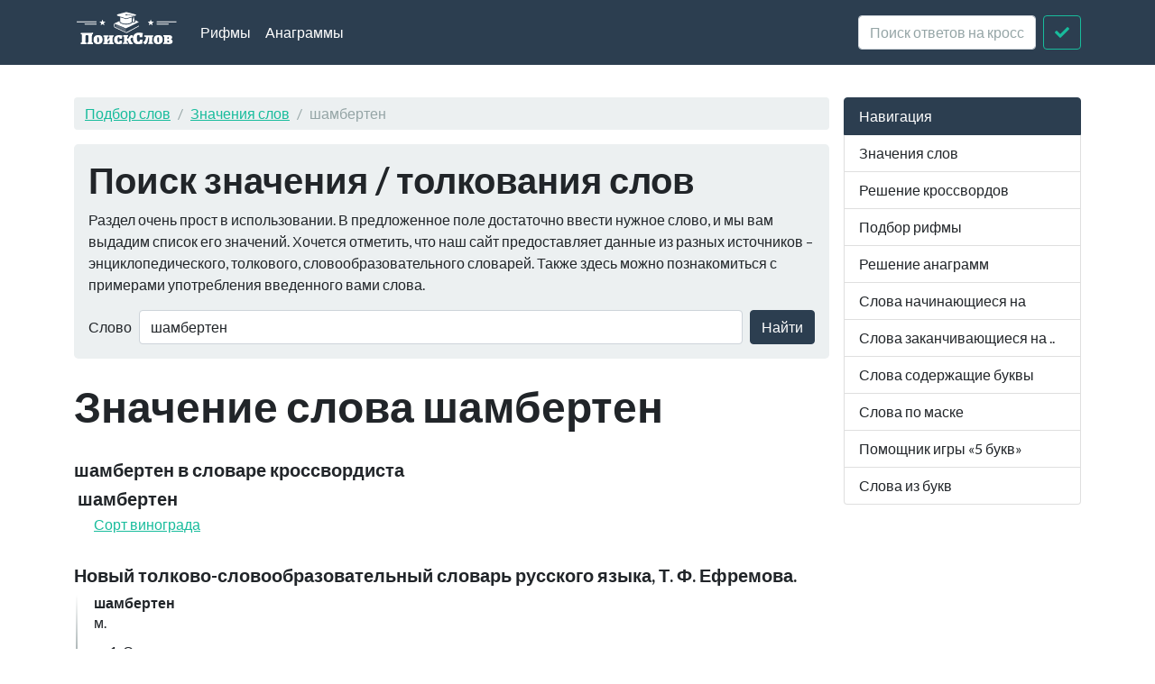

--- FILE ---
content_type: text/html; charset=utf-8
request_url: https://xn--b1algemdcsb.xn--p1ai/wd/%D1%88%D0%B0%D0%BC%D0%B1%D0%B5%D1%80%D1%82%D0%B5%D0%BD
body_size: 4607
content:
<!DOCTYPE html><html lang="ru">
<head>
    <meta charset="utf-8">
    <meta http-equiv="X-UA-Compatible" content="IE=edge">
    <meta name="viewport" content="width=device-width, initial-scale=1">
    <link rel="preload" href="//yandex.ru/ads/system/context.js" as="script">
    <!-- Yandex.RTB -->
    <script>window.yaContextCb = window.yaContextCb || []</script>
    <script src="https://yandex.ru/ads/system/context.js" async></script>
    <title>Что значит шамбертен - Значения слов</title>    <link href="&#x2F;assets&#x2F;css&#x2F;style.css" media="all" rel="stylesheet" type="text&#x2F;css">

<script type="application&#x2F;ld&#x2B;json">
    {
			"@context": "http://schema.org",
			"@type": "WebSite",
			"url": "http://xn--b1algemdcsb.xn--p1ai/",
			"potentialAction": {
				"@type": "SearchAction",
				"target": "http://xn--b1algemdcsb.xn--p1ai/wd/{query}",
				"query-input": "required name=query",
				"description" : "Поиск слов в словарях Новый толково-словообразовательный словарь русского языка, Т. Ф. Ефремова., Словарь кроссвордиста"
			}
		}
</script>
<meta property="og&#x3A;title" content="&#x0427;&#x0442;&#x043E;&#x20;&#x0437;&#x043D;&#x0430;&#x0447;&#x0438;&#x0442;&#x20;&#x0448;&#x0430;&#x043C;&#x0431;&#x0435;&#x0440;&#x0442;&#x0435;&#x043D;">
<meta property="og&#x3A;description" content="&#x0417;&#x043D;&#x0430;&#x0447;&#x0435;&#x043D;&#x0438;&#x0435;&#x20;&#x0441;&#x043B;&#x043E;&#x0432;&#x0430;&#x20;&#x0448;&#x0430;&#x043C;&#x0431;&#x0435;&#x0440;&#x0442;&#x0435;&#x043D;&#x20;&#x0432;&#x20;&#x0441;&#x043B;&#x043E;&#x0432;&#x0430;&#x0440;&#x044F;&#x0445;&#x20;&#x041D;&#x043E;&#x0432;&#x044B;&#x0439;&#x20;&#x0442;&#x043E;&#x043B;&#x043A;&#x043E;&#x0432;&#x043E;-&#x0441;&#x043B;&#x043E;&#x0432;&#x043E;&#x043E;&#x0431;&#x0440;&#x0430;&#x0437;&#x043E;&#x0432;&#x0430;&#x0442;&#x0435;&#x043B;&#x044C;&#x043D;&#x044B;&#x0439;&#x20;&#x0441;&#x043B;&#x043E;&#x0432;&#x0430;&#x0440;&#x044C;&#x20;&#x0440;&#x0443;&#x0441;&#x0441;&#x043A;&#x043E;&#x0433;&#x043E;&#x20;&#x044F;&#x0437;&#x044B;&#x043A;&#x0430;,&#x20;&#x0422;.&#x20;&#x0424;.&#x20;&#x0415;&#x0444;&#x0440;&#x0435;&#x043C;&#x043E;&#x0432;&#x0430;.,&#x20;&#x0421;&#x043B;&#x043E;&#x0432;&#x0430;&#x0440;&#x044C;&#x20;&#x043A;&#x0440;&#x043E;&#x0441;&#x0441;&#x0432;&#x043E;&#x0440;&#x0434;&#x0438;&#x0441;&#x0442;&#x0430;">
<meta name="description" content="&#x0417;&#x043D;&#x0430;&#x0447;&#x0435;&#x043D;&#x0438;&#x0435;&#x20;&#x0441;&#x043B;&#x043E;&#x0432;&#x0430;&#x20;&#x0448;&#x0430;&#x043C;&#x0431;&#x0435;&#x0440;&#x0442;&#x0435;&#x043D;&#x20;&#x0432;&#x20;&#x0441;&#x043B;&#x043E;&#x0432;&#x0430;&#x0440;&#x044F;&#x0445;&#x20;&#x041D;&#x043E;&#x0432;&#x044B;&#x0439;&#x20;&#x0442;&#x043E;&#x043B;&#x043A;&#x043E;&#x0432;&#x043E;-&#x0441;&#x043B;&#x043E;&#x0432;&#x043E;&#x043E;&#x0431;&#x0440;&#x0430;&#x0437;&#x043E;&#x0432;&#x0430;&#x0442;&#x0435;&#x043B;&#x044C;&#x043D;&#x044B;&#x0439;&#x20;&#x0441;&#x043B;&#x043E;&#x0432;&#x0430;&#x0440;&#x044C;&#x20;&#x0440;&#x0443;&#x0441;&#x0441;&#x043A;&#x043E;&#x0433;&#x043E;&#x20;&#x044F;&#x0437;&#x044B;&#x043A;&#x0430;,&#x20;&#x0422;.&#x20;&#x0424;.&#x20;&#x0415;&#x0444;&#x0440;&#x0435;&#x043C;&#x043E;&#x0432;&#x0430;.,&#x20;&#x0421;&#x043B;&#x043E;&#x0432;&#x0430;&#x0440;&#x044C;&#x20;&#x043A;&#x0440;&#x043E;&#x0441;&#x0441;&#x0432;&#x043E;&#x0440;&#x0434;&#x0438;&#x0441;&#x0442;&#x0430;">
<meta property="og&#x3A;site_name" content="&#x041F;&#x043E;&#x0438;&#x0441;&#x043A;&#x20;&#x0441;&#x043B;&#x043E;&#x0432;">
<meta property="og&#x3A;type" content="website">
    <link rel="icon" href="https://xn--b1algemdcsb.xn--p1ai/assets/img/favicon.svg" type="image/svg+xml">
</head>

<body itemscope itemtype="https://schema.org/WebPage">

<header class="navbar navbar-expand-md fixed-top navbar-dark bg-primary">
    <nav class="container-fluid container-lg" itemscope itemtype="http://schema.org/WPHeader">
        <a class="navbar-brand" href="/" itemprop="headline"><img width="116" height="40" src="/assets/img/logo.svg" alt="Поиск слов"></a>
        <button class="navbar-toggler" type="button" data-bs-toggle="collapse" data-bs-target="#navbar-head">
            <span class="navbar-toggler-icon"></span>
        </button>
        <div class="collapse navbar-collapse" id="navbar-head">
            <ul class="navbar-nav me-auto mb-2 mb-md-0" itemscope itemtype="http://schema.org/SiteNavigationElement">
                <li class="nav-item">
                    <a class="nav-link" itemprop="url" href="/rhyme">Рифмы</a>
                </li>
                <li class="nav-item">
                    <a class="nav-link" itemprop="url" href="/anagram">Анаграммы</a>
                </li>
            </ul>
            <form class="d-flex my-2 my-lg-0" method="get" role="form" action="/crossword">
                <input name="query" class="form-control me-2" type="text" placeholder="Поиск ответов на кроссворды" aria-label="crossword clue">
                <button class="btn btn-outline-success" type="submit"><i class="fa fa-check"></i><span class="sr-only">Искать</span></button>
            </form>
        </div>
    </nav>
</header>
<main class="container-xl container-fluid" id="page_wrap">
    <div class="d-flex pt-5">
        <div class="col-12 col-md-9" itemprop="mainContentOfPage">
            <p class="d-md-none btn-sidebar-toggler ">
                <button type="button" class="btn btn-primary btn-sm" data-bs-toggle="collapse" data-bs-target="#sidebar">навигация</button>
            </p>
            <ol itemprop="breadcrumb" class="breadcrumb bg-light" itemscope itemtype="https://schema.org/BreadcrumbList">
                                    <li itemprop="itemListElement" itemscope itemtype="https://schema.org/ListItem" class="breadcrumb-item"><a
                            itemprop="item" href="/">Подбор слов                    <meta itemprop="position" content="1" />
                    <meta itemprop="name" content="Подбор слов" />
                    </a>
                </li>
                                                <li itemprop="itemListElement" itemscope itemtype="https://schema.org/ListItem" class="breadcrumb-item"><a
                            itemprop="item" href="/wd">Значения слов                    <meta itemprop="position" content="2" />
                    <meta itemprop="name" content="Значения слов" />
                    </a>
                </li>
                                                <li itemprop="itemListElement" itemscope itemtype="https://schema.org/ListItem"
                    class="breadcrumb-item active"><span itemprop="item">шамбертен                    <meta itemprop="position" content="3" />
                    <meta itemprop="name" content="шамбертен" />
                        </span>
                </li>
                        </ol>            <div id="ads_topbar" itemscope itemtype="http://schema.org/WPAdBlock"></div>
                <div class="p-3 mb-4 bg-light rounded-3">
                <h2>Поиск значения / толкования слов</h2>

        <p>Раздел очень прост в использовании. В предложенное поле достаточно ввести нужное слово, и мы вам выдадим
            список его значений. Хочется отметить, что
            наш сайт предоставляет данные из разных источников – энциклопедического, толкового, словообразовательного
            словарей. Также здесь можно познакомиться
            с примерами употребления введенного вами слова.</p>

        <form class="d-flex flex-wrap flex-sm-nowrap justify-content-start align-items-center" method="get" role="form"
              action="/term/search">
            <label class="me-sm-2 mb-sm-0 form-label d-none d-sm-block" for="term_input">Слово</label>
            <input type="text" name="query" value="шамбертен"
                   class="form-control me-sm-2 mb-2 mb-sm-0" id="term_input" placeholder="Слово">
            <button type="submit" class="btn btn-primary ms-auto">Найти</button>
        </form>

    </div>

    <div class="page-header">
        <h1 class="mb-4">Значение слова шамбертен</h1>
    </div>
    <article>


                    <section class="dict-section crossword-section">
                <h3>шамбертен в словаре кроссвордиста</h3>
                <div class="dict-definition">
                    <h5>шамбертен</h5>
                                            <ul class="styled">
                                                            <li>
                                    <a href="/crossword/1302082">Сорт винограда</a>
                                </li>
                                                    </ul>
                                    </div>
            </section>
            <div class="ads-block-horizontal" itemscope itemtype="http://schema.org/WPAdBlock"></div>        


                    <section class="dict-section" itemscope itemtype="http://webmaster.yandex.ru/vocabularies/term-def.xml">
                <a name="dict2"></a>
                <h3 itemprop="source">Новый толково-словообразовательный словарь русского языка, Т. Ф. Ефремова.</h3>
                            <div class="dict-definition">
                <strong itemprop="term">шамбертен</strong>
                <div itemprop="definition">
                    <p>м.</p><ol>
<li><p>Сорт винограда.</p></li>
<li><p>Сорт вина из винограда такого сорта.</p></li>
<li><p>Вино такого сорта.</p></li>
</ol>                </div>
            </div>
            <div class="ads-block-horizontal" itemscope itemtype="http://schema.org/WPAdBlock"></div>                                            </section>
        


            
    <section class="dict-word-usage">
        <div class="bg-info">
                            <h4>Примеры употребления слова шамбертен в литературе.</h4>
                                    
                            <p>Командует Пятьдесят первым полком граф <a href="/wd/%D1%88%D0%B0%D0%BC%D0%B1%D0%B5%D1%80%D1%82%D0%B5%D0%BD">Шамбертен</a>, - не задумываясь, ответил Дундич и веселым взглядом поймал косой, налитый желчью, непроспанный взгляд Шкуро.</p>
                                                                <p class="text-muted text-right">
                <small>Источник: библиотека Максима Мошкова</small>
            </p>
        </div>
    </section>

    <div class="ads-block-horizontal" itemscope itemtype="http://schema.org/WPAdBlock"></div>

    </article>

        <aside>
        <div class="card bg-light panel-see-more mb-4">
            <div class="card-header"><strong>Дополнительная информация:</strong></div>
            <div class="card-body">
                <p>
                    Транслитерация: shamberten<br>
                    Задом наперед читается как: нетребмаш<br>
                    Шамбертен состоит из 9 букв                </p>
                <a href="/rhyme/%D1%88%D0%B0%D0%BC%D0%B1%D0%B5%D1%80%D1%82%D0%B5%D0%BD">рифмы к слову шамбертен</a>,
                    
                                            <a href="/anagram/%D1%88%D0%B0%D0%BC%D0%B1%D0%B5%D1%80%D1%82%D0%B5%D0%BD">слова из слова шамбертен</a>,
                    
                
                                                            <a href="/starts/%D1%88">слова начинающиеся на "ш"</a>,
                                            <a href="/starts/%D1%88%D0%B0">слова начинающиеся на "ша"</a>,
                                            <a href="/starts/%D1%88%D0%B0%D0%BC">слова начинающиеся на "шам"</a>,
                                            <a href="/starts/%D1%88%D0%B0%D0%BC%D0%B1">слова начинающиеся на "шамб"</a>,
                    

                                            <a href="/ends/%D0%BD">слова заканчивающиеся на "н"</a>,
                                            <a href="/ends/%D0%B5%D0%BD">слова заканчивающиеся на "ен"</a>,
                                            <a href="/ends/%D1%82%D0%B5%D0%BD">слова заканчивающиеся на "тен"</a>,
                                            <a href="/ends/%D1%80%D1%82%D0%B5%D0%BD">слова заканчивающиеся на "ртен"</a>,
                    
                                            <a href="/contains/%D0%B0">слова содеращие "а"</a>,
                                            <a href="/contains/%D0%B0%D0%BC">слова содеращие "ам"</a>,
                                            <a href="/contains/%D0%B0%D0%BC%D0%B1">слова содеращие "амб"</a>,
                                            <a href="/contains/%D0%B0%D0%BC%D0%B1%D0%B5">слова содеращие "амбе"</a>,
                                    
            </div>
        </div>
    </aside>
            </div>
        <aside class="col-6 col-md-3 ps-md-3 sidebar-offcanvas collapse" id="sidebar" role="navigation" itemscope
               itemtype="http://schema.org/WPSideBar">
            <nav class="list-group" itemscope itemtype="http://schema.org/SiteNavigationElement">
                <span class="list-group-item active">Навигация</span>
                <a itemprop="url" href="/term" class="list-group-item">Значения слов</a>
                <a itemprop="url" href="/crossword" class="list-group-item">Решение
                    кроссвордов</a>
                <a itemprop="url" href="/rhyme" class="list-group-item">Подбор рифмы</a>
                <a itemprop="url" href="/anagram" class="list-group-item">Решение анаграмм</a>
                <a itemprop="url" href="/starts" class="list-group-item">Слова начинающиеся на</a>
                <a itemprop="url" href="/ends" class="list-group-item">Слова заканчивающиеся на ..</a>
                <a itemprop="url" href="/contains" class="list-group-item">Слова содержащие буквы</a>
                <a itemprop="url" href="/mask" class="list-group-item">Слова по маске</a>
                <a itemprop="url" href="/5bukv" class="list-group-item">Помощник игры «5 букв»</a>
                <a itemprop="url" href="/from-letters" class="list-group-item">Слова из букв</a>
            </nav>
        </aside>
    </div>
</main>
<footer id="footer" itemscope itemtype="http://schema.org/WPFooter">
    <div class="container">
        <script type="text/javascript" async src="https://yastatic.net/share2/share.js" charset="utf-8"></script>
<div class="ya-share2" data-services="vkontakte,facebook,twitter,odnoklassniki,moimir,gplus,telegram,viber,whatsapp,linkedin,friendfeed,surfingbird,moikrug" data-counter></div>        <hr>
        <p class="pt-2">
            <span class="float-start">&copy; <a href="/">Подбор слов</a> 2026</span>
            <span class="float-end"><i
                        class="fab fa-telegram"></i><a target="_blank" href="https://t.me/PoiskSlovBot"> Бот поискслов<span
                            class="sr-only">Телеграм Бот @PoiskSlovBot</span></a></span>
        </p>
    </div>
</footer>
<script  src="&#x2F;assets&#x2F;js&#x2F;pack.js"></script><!-- Yandex.Metrika counter -->
<script type="text/javascript">
    (function(m,e,t,r,i,k,a){
        m[i]=m[i]||function(){(m[i].a=m[i].a||[]).push(arguments)};
        m[i].l=1*new Date();
        for (var j = 0; j < document.scripts.length; j++) {if (document.scripts[j].src === r) { return; }}
        k=e.createElement(t),a=e.getElementsByTagName(t)[0],k.async=1,k.src=r,a.parentNode.insertBefore(k,a)
    })(window, document,'script','https://mc.yandex.ru/metrika/tag.js?id=24965833', 'ym');

    ym(24965833, 'init', {ssr:true, clickmap:true, accurateTrackBounce:true, trackLinks:true});
</script>
<noscript><div><img src="https://mc.yandex.ru/watch/24965833" style="position:absolute; left:-9999px;" alt="" /></div></noscript>
<!-- /Yandex.Metrika counter -->



<script defer src="https://static.cloudflareinsights.com/beacon.min.js/vcd15cbe7772f49c399c6a5babf22c1241717689176015" integrity="sha512-ZpsOmlRQV6y907TI0dKBHq9Md29nnaEIPlkf84rnaERnq6zvWvPUqr2ft8M1aS28oN72PdrCzSjY4U6VaAw1EQ==" data-cf-beacon='{"version":"2024.11.0","token":"f70a86f81e064c5395618cac3afafca5","r":1,"server_timing":{"name":{"cfCacheStatus":true,"cfEdge":true,"cfExtPri":true,"cfL4":true,"cfOrigin":true,"cfSpeedBrain":true},"location_startswith":null}}' crossorigin="anonymous"></script>
</body>
</html>

--- FILE ---
content_type: image/svg+xml
request_url: https://xn--b1algemdcsb.xn--p1ai/assets/img/logo.svg
body_size: 2474
content:
<svg version="1.1" id="svg-cba2ce66-04af-4fcb-a2c4-35a6dda5dc44" xmlns="http://www.w3.org/2000/svg" x="0" y="0" viewBox="0 0 215.9 74.4" xml:space="preserve"><style>.st0{fill:#fff}</style><g id="shape-svg"><g id="Слой_2"><g id="Слой_1-2"><path class="st0" d="M58.7 19.9c.6 1.4 1.1 2.8 1.7 4.2l4.5.3c-1.1 1-2.3 1.9-3.4 2.9.3 1.5.8 2.9 1.1 4.4-1.3-.7-2.6-1.6-3.8-2.4-1.3.8-2.5 1.7-3.8 2.4.3-1.5.8-2.9 1.1-4.4-1.1-1-2.3-1.9-3.4-2.9 1.5-.2 3-.2 4.5-.3.4-1.4.9-2.8 1.5-4.2zm98 4.2c.6-1.4 1.1-2.8 1.7-4.2.6 1.4 1.1 2.8 1.7 4.2 1.5.2 3 .1 4.5.3-1 1-2.3 1.9-3.4 2.9.3 1.5.8 2.9 1.1 4.4-1-.5-1.8-1.1-2.8-1.7-.3-.2-.7-.4-1.1-.6l-.6.3c-1 .7-2.1 1.4-3.2 2 .3-1.5.7-2.9 1.1-4.3-1.1-1-2.3-1.9-3.4-2.9 1.4-.3 2.9-.3 4.4-.4zM6.2 23.7c.4-.1.7-.1 1.1-.1h38.1c.4 0 .7.1 1 .3.4.4.4 1 .1 1.3-.1.1-.2.1-.3.2-.4.1-.8.2-1.2.2H6.8c-.4 0-.9 0-1.2-.4-.3-.4-.2-1 .2-1.3.2-.1.3-.1.4-.2zm165 0h37.5c.7-.1 1.4-.1 2.1 0 .5.1.9.6.8 1.1 0 .1-.1.2-.1.3-.2.4-.7.4-1 .4h-38.8c-.4 0-1-.1-1.2-.5-.2-.5 0-1 .5-1.3 0 .1.1 0 .2 0zM22.6 28.3c.8-.1 1.5-.1 2.3 0h20.6c.3 0 .6.1.9.2.4.3.5.9.2 1.4 0 .1-.1.1-.1.1-.3.2-.6.2-1 .2H23c-.4 0-1-.1-1.2-.5-.2-.5-.1-1.1.4-1.3.2 0 .3-.1.4-.1zm148.6 0c.8-.1 1.5-.1 2.3 0h20.6c.4 0 .7.1 1 .3.4.4.4 1 .1 1.4l-.1.1c-.3.2-.6.3-1 .2h-22.5c-.4 0-1-.1-1.2-.5-.2-.5-.1-1 .4-1.3.2-.1.3-.2.4-.2z" id="_c1584fff"/></g></g></g><path id="icon-svg" d="M98.2 6.9l-9.3 2.5-.1 1.1-.1 1.1 2.1.7c10.6 3.5 16.4 5.2 16.9 5.2.7 0 14.7-4.2 15.1-4.5.4-.3 0-1.1-.6-1.1-.3 0-3.1-.3-6.3-.7-3.8-.4-6-.6-6.3-.4-.6.3-2.5.3-3.2 0-.3-.2-.5-.4-.5-.7 0-.9 2.6-1.3 4-.6.4.2 3.1.6 6.6 1 7.2.7 7.1.7 7.1 1.5s.4.8 2.5.1c1.6-.5 1.6-.5 1.7-1.5l.1-1-9.4-2.5c-5.2-1.4-9.7-2.5-10.1-2.6s-5.1 1-10.2 2.4m24.6 6.7c-.1.1-.2.9-.2 1.7 0 1.2-.1 1.7-.6 2.1-.4.4-.5.8-.4 1.3.1.4 0 1-.3 1.3-.3.4-.4 1.1-.3 2.3l.1 1.7 1 .2c.5.1 1.4.2 1.9.1l1-.2V22c0-1.2-.1-2.2-.3-2.3-.1-.1-.3-.6-.3-1.1 0-.5-.2-1.1-.4-1.3-.3-.3-.4-1-.4-2.2 0-1.3-.1-1.8-.4-1.8-.1.1-.3.2-.4.3m-27.2 6.6c0 5.5-.1 5.2 2.3 6.4 2.7 1.4 5.1 1.8 9.7 1.8s6.3-.3 9.1-1.7c2.5-1.3 2.4-1 2.4-6.3 0-4.2 0-4.6-.5-4.6-.3 0-2.9.7-5.8 1.6l-5.3 1.6-5.8-1.9c-3.2-1-5.9-1.9-6-1.9 0 .1-.1 2.3-.1 5m31 2.8v1.9l-.9.3c-1.6.5-2.8.6-3.9.3-1-.2-1.1-.2-1.2.2-.2.6-2 2-3.9 2.8-2.6 1.2-4.8 1.6-9.1 1.6-4.6 0-6.8-.5-10.5-2.2-2.6-1.3-3.2-1.9-2.9-3.6.1-.9.1-1.2-.2-1.2-.4 0-10.5 4.6-10.8 5-.9 1-1.1 5.3-.3 7.1.5 1.1.7 1.2 4.1 2.8 2 .9 7.5 3.5 12.3 5.7 4.8 2.2 8.9 4 9.1 4 .2 0 6-3.1 13-6.9 10.8-5.8 12.7-6.9 12.7-7.4 0-.6-.5-1.1-.8-.7-.1.1-5.2 2.9-11.4 6.1s-11.8 6.2-12.6 6.6l-1.4.8L99 42c-15.9-7.3-14.8-6.7-15.1-7.9-.5-1.9-.2-5 .6-5.3.3-.1 11.4 4.5 21.2 8.7.6.3 1.3.5 1.5.5.3 0 18.8-8.9 24.6-11.9l2-1-2.6-1.5c-1.5-.8-3.1-1.7-3.6-2l-1-.5V23M85 30.3c.1.2 4.8 2.4 10.6 5 12.2 5.4 11.7 5.2 11.7 4.9 0-.1-3.7-1.9-8.2-3.8-3.7-1.7-7.5-3.3-11.2-5-1.6-.8-2.9-1.3-2.9-1.1m.3 2.1c0 .1 4.9 2.4 10.8 5 12.3 5.4 11.5 5.1 11.5 4.8 0-.1-2.6-1.4-5.8-2.8-3.7-1.6-7.5-3.3-11.2-5-3-1.2-5.3-2.1-5.3-2m.1 2.1c.4.4 22.1 9.9 22.2 9.8.1-.1.1-.2 0-.2-.2-.2-22-9.8-22.2-9.8-.2-.1-.2 0 0 .2" fill-rule="evenodd" clip-rule="evenodd" fill="#fff"/><path id="SvgjsPath10158339" class="st0" d="M13.9 70.6l.3-3c1-.2 1.6-.5 1.9-.9.3-.4.4-1.1.4-2V52.3c0-.7-.1-1.2-.3-1.5-.2-.2-.5-.4-1-.4h-.9L14 50l.3-2.7h19l3.3-.1c.5 0 1.4 0 2.8-.1l-.3 3.2c-.8.1-1.4.3-1.6.5-.2.2-.4.7-.4 1.3-.2 4.6-.4 8.8-.4 12.7 0 1 .1 1.7.2 2 .2.3.5.5.9.5.5 0 .9 0 1.1-.1l.3.4-.3 3c-2.8-.1-4.8-.1-6-.1h-5.8l.3-3c.7-.1 1.1-.3 1.4-.4.3-.2.5-.4.6-.7.1-.3.2-.8.2-1.5v-11c0-.8-.1-1.3-.4-1.5-.3-.2-.8-.3-1.6-.3H26c-.8 0-1.3.1-1.6.4-.3.2-.5.7-.5 1.4-.2 4.4-.4 8.2-.4 11.2 0 1 .1 1.7.2 2 .2.3.5.5.9.5.5 0 .8 0 1.1-.1l.3.4-.3 3c-2.8-.1-4.7-.1-5.9-.1-1.1-.4-3.1-.3-5.9-.2zm35.4.1c-2.9 0-5.1-.8-6.6-2.3-1.5-1.5-2.3-3.8-2.3-6.8 0-3.2.8-5.6 2.4-7.2 1.6-1.6 4-2.4 7.2-2.4 3 0 5.2.7 6.7 2.2C58.2 55.7 59 58 59 61c0 3.2-.8 5.6-2.5 7.3s-4.1 2.4-7.2 2.4zm.5-3.8c.7 0 1.2-.3 1.4-.9.2-.6.4-1.6.4-3.2 0-1.8-.1-3.1-.2-4-.1-.9-.3-1.6-.6-2-.3-.4-.7-.6-1.3-.6-.5 0-.8.1-1.1.4-.3.2-.4.6-.5 1.2-.1.6-.1 1.4-.1 2.4 0 1.8.1 3.1.2 4.1.1.9.3 1.6.6 2 .2.4.6.6 1.2.6zm31 .8h.8l.3.4-.3 2.5H71.3l.3-2.7c.7 0 1.2-.2 1.5-.5.3-.3.4-.8.4-1.4v-4.6c-1.9 2-3.5 3.8-4.9 5.4 0 .4.1.7.2.9.1.2.4.2.7.2h.8l.3.3-.3 2.5c-.4 0-1.1 0-2.2-.1-1 0-2-.1-2.8-.1-1 0-2.2 0-3.6.1h-1.4l.3-2.6c.8-.1 1.3-.4 1.6-.6.3-.3.4-.8.4-1.6v-9.2c0-.5-.1-.9-.2-1.1-.2-.2-.4-.3-.8-.3h-.8l-.3-.4.3-2.3h3.9c1.1 0 2.3 0 3.6-.1 1.2 0 2.1-.1 2.6-.1l-.2 2.8c-.6.1-1 .2-1.2.4-.2.2-.3.4-.3.8-.1 1.5-.2 3.3-.3 5.4 1.7-1.8 3.3-3.6 4.9-5.4 0-.5-.1-.8-.3-.9-.1-.2-.4-.2-.8-.2h-.8l-.3-.4.2-2.3h5c.9 0 2 0 3.1-.1 1.1 0 1.9-.1 2.3-.1l-.5 2.7c-.7.1-1.2.3-1.4.4-.2.2-.3.5-.4 1.1-.2 2-.3 5.1-.3 9.3 0 .7.1 1.2.3 1.4.1.3.4.5.9.5zm10.7 3c-2.8 0-4.9-.8-6.4-2.4-1.5-1.6-2.3-3.8-2.3-6.6 0-3.1.9-5.5 2.6-7.2 1.8-1.6 4.3-2.4 7.7-2.4.8 0 1.6.1 2.6.2s1.8.2 2.5.3c.7.1 1.2.2 1.3.2l.3.6c0 .1-.1.5-.2 1s-.2 1.3-.4 2.2c-.1.9-.2 1.9-.3 2.9l-5 .3v-1.6c0-.7-.1-1.3-.4-1.5s-.7-.4-1.4-.4c-.6 0-1.1.1-1.4.4-.3.2-.5.7-.6 1.3-.1.6-.2 1.5-.2 2.8 0 2 .2 3.5.5 4.3.4.9 1 1.3 1.8 1.3.7 0 1.2-.2 1.5-.7.3-.4.5-1.2.5-2.3l4.9-.3c0 .4-.1 1.2-.2 2.5.1 1.2.1 2.4.1 3.6l-.4.5c-.2 0-.6.2-1.3.3-.7.2-1.5.3-2.6.5-1 .1-2.1.2-3.2.2zm26.9-5.3c.4.8.8 1.4 1.3 1.8.5.4 1 .6 1.5.6l.3.5-.3 2.2-4.8.3c-.8 0-1.5-.2-2-.5-.5-.4-.9-1-1.4-2l-2.4-5.2h-1.4l-.1 2.7c0 .7 0 1.2.2 1.5.1.3.4.4.8.4.5 0 .8 0 .9-.1l.3.3-.3 2.5c-2.1-.1-3.8-.1-5-.1-.6 0-2.2.1-5 .2l.2-2.6c.8-.2 1.3-.4 1.6-.7.3-.3.4-.8.4-1.6v-9.2c0-.5-.1-.9-.2-1.1-.1-.2-.4-.3-.8-.3h-.7l-.3-.4.3-2.3h4.9c1.4 0 3.2 0 5.3-.1l-.2 2.7c-.7.2-1.2.4-1.4.6-.2.2-.3.5-.3.9l-.1 2.6 2.3.1 2-3.5c.6-1 1.1-1.7 1.7-2.2.5-.5 1.2-.9 1.9-1.1.7-.2 1.7-.3 2.9-.4.5.9.9 1.7 1.1 2.4.3.7.4 1.6.5 2.4l-.6.6c-1 0-1.7 0-2.1.1-.5.1-.9.3-1.2.5-.3.3-.7.7-1.1 1.4l-.7 1 2 5.1zm13.9 5.4c-3.3 0-5.9-1-7.8-3-1.9-2-2.8-4.8-2.8-8.5 0-4 1.1-7.1 3.3-9.2 2.2-2.1 5.3-3.2 9.3-3.2.9 0 1.9.1 3 .2s2.1.3 2.9.4c.8.1 1.3.2 1.6.3l.3.7c0 .2-.1.6-.3 1.3-.1.7-.3 1.6-.4 2.7-.2 1.1-.3 2.3-.3 3.6l-5.5.3v-2c0-1-.2-1.6-.6-2-.4-.4-1-.6-1.9-.6-.9 0-1.5.2-2 .6-.5.4-.8 1-1 1.9-.2.9-.3 2.1-.3 3.7 0 2.7.3 4.6.8 5.9.6 1.3 1.4 1.9 2.6 1.9.9 0 1.6-.3 2-.9.4-.6.7-1.7.8-3.2l5.5-.4c0 .5-.1 1.5-.3 3.1-.1 1.6-.2 3.1-.2 4.5l-.5.6c-.2.1-.7.2-1.5.4s-1.8.4-3.1.6-2.2.3-3.6.3zm29.9-3.1c.5 0 .8 0 .9-.1l.3.3-.3 2.5c-1.1-.1-2.8-.1-5.1-.1h-5l.3-2.6c.6-.1 1-.2 1.2-.3.2-.1.4-.3.5-.6.1-.3.1-.7.1-1.2v-8c0-.5-.1-.9-.2-1s-.4-.2-.9-.2h-.5l-.6 3.3c-.6 2.9-1.1 5.1-1.6 6.6s-1.1 2.5-1.8 3.2c-.7.7-1.7 1.2-2.9 1.6-1.6-1.2-2.8-2.6-3.7-4.2l.4-.9c.9-.4 1.6-.8 2.1-1.3s1-1.2 1.4-2.1c.4-.9.9-2.2 1.4-3.9l.1-.4c.2-.5.3-.9.3-1.3 0-.5-.3-.9-.8-1.2-.5-.2-1.4-.4-2.7-.4l-.3-.5.3-2.5h13.1c2.4 0 4.2 0 5.3-.1l-.2 2.8c-.7.1-1.1.2-1.3.4-.2.2-.3.5-.4 1-.2 1.5-.3 4.7-.3 9.3 0 .8.1 1.3.2 1.5.1.3.3.4.7.4zm11.2 3c-2.9 0-5.1-.8-6.6-2.3-1.5-1.5-2.3-3.8-2.3-6.8 0-3.2.8-5.6 2.4-7.2 1.6-1.6 4-2.4 7.2-2.4 3 0 5.2.7 6.7 2.2s2.2 3.7 2.2 6.7c0 3.2-.8 5.6-2.5 7.3s-4 2.5-7.1 2.5zm.5-3.8c.7 0 1.2-.3 1.4-.9.2-.6.4-1.6.4-3.2 0-1.8-.1-3.1-.2-4-.1-.9-.3-1.6-.6-2-.3-.4-.7-.6-1.3-.6-.5 0-.8.1-1.1.4-.3.2-.4.6-.5 1.2-.1.6-.1 1.4-.1 2.4 0 1.8.1 3.1.2 4.1.1.9.3 1.6.6 2 .2.4.6.6 1.2.6zm26-6.1c.7.2 1.5.6 2.3 1.2.8.6 1.3 1.6 1.3 2.8 0 2-.7 3.5-2.2 4.4-1.4 1-3.6 1.4-6.6 1.4-.4-.1-1.2-.1-2.3-.2-1.2-.1-2.1-.1-2.7-.1-.8 0-1.8 0-3.1.1-1.3 0-2.1.1-2.5.1l.3-2.7c.8-.1 1.3-.3 1.5-.6.3-.3.4-.7.4-1.4v-9.6c0-.4-.1-.7-.2-.9-.1-.2-.3-.3-.6-.3h-1l-.4-.4.4-2.4 5.2.1c.9 0 2-.1 3.3-.1 1.3 0 2.2-.1 2.7-.1 2.3 0 4 .4 5.1 1.1 1.2.8 1.8 1.9 1.8 3.3 0 1.1-.3 2.1-1 2.8-.5.8-1.1 1.3-1.7 1.5zm-6.9-4.4c0 .7-.1 1.3-.1 1.9 0 .6-.1 1-.1 1.1.2 0 .5.1 1 .2s.9.1 1.2.1l.3-.3c.2-.2.3-.4.5-.7.2-.3.2-.6.2-1 0-.5-.2-.9-.6-1.2-.4-.3-1.1-.4-1.9-.4-.2 0-.3 0-.4.1 0 0-.1.1-.1.2zm1.6 10.5c1.3 0 2-.6 2-1.8 0-.4-.1-.7-.4-1-.3-.3-.7-.5-1.2-.7h-2.3l-.1 2.4c0 .4.2.7.5.9.3.1.8.2 1.5.2z"/></svg>

--- FILE ---
content_type: application/javascript; charset=utf-8
request_url: https://xn--b1algemdcsb.xn--p1ai/assets/js/pack.js
body_size: 46924
content:
"use strict";function e(e,t){var n=Object.keys(e);if(Object.getOwnPropertySymbols){var i=Object.getOwnPropertySymbols(e);t&&(i=i.filter((function(t){return Object.getOwnPropertyDescriptor(e,t).enumerable}))),n.push.apply(n,i)}return n}function t(t){for(var i=1;i<arguments.length;i++){var o=null!=arguments[i]?arguments[i]:{};i%2?e(Object(o),!0).forEach((function(e){n(t,e,o[e])})):Object.getOwnPropertyDescriptors?Object.defineProperties(t,Object.getOwnPropertyDescriptors(o)):e(Object(o)).forEach((function(e){Object.defineProperty(t,e,Object.getOwnPropertyDescriptor(o,e))}))}return t}function n(e,t,n){return(t=i(t))in e?Object.defineProperty(e,t,{value:n,enumerable:!0,configurable:!0,writable:!0}):e[t]=n,e}function i(e){var t=o(e,"string");return"symbol"==typeof t?t:t+""}function o(e,t){if("object"!=typeof e||!e)return e;var n=e[Symbol.toPrimitive];if(void 0!==n){var i=n.call(e,t||"default");if("object"!=typeof i)return i;throw new TypeError("@@toPrimitive must return a primitive value.")}return("string"===t?String:Number)(e)}!function(e,t){"object"==typeof module&&"object"==typeof module.exports?module.exports=e.document?t(e,!0):function(e){if(!e.document)throw new Error("jQuery requires a window with a document");return t(e)}:t(e)}("undefined"!=typeof window?window:void 0,(function(e,t){var n=[],i=Object.getPrototypeOf,o=n.slice,r=n.flat?function(e){return n.flat.call(e)}:function(e){return n.concat.apply([],e)},s=n.push,a=n.indexOf,c={},l=c.toString,u=c.hasOwnProperty,d=u.toString,h=d.call(Object),f={},p=function(e){return"function"==typeof e&&"number"!=typeof e.nodeType&&"function"!=typeof e.item},g=function(e){return null!=e&&e===e.window},m=e.document,v={type:!0,src:!0,nonce:!0,noModule:!0};function y(e,t,n){var i,o,r=(n=n||m).createElement("script");if(r.text=e,t)for(i in v)(o=t[i]||t.getAttribute&&t.getAttribute(i))&&r.setAttribute(i,o);n.head.appendChild(r).parentNode.removeChild(r)}function _(e){return null==e?e+"":"object"==typeof e||"function"==typeof e?c[l.call(e)]||"object":typeof e}var b="3.7.1",w=/HTML$/i,x=function(e,t){return new x.fn.init(e,t)};function T(e){var t=!!e&&"length"in e&&e.length,n=_(e);return!p(e)&&!g(e)&&("array"===n||0===t||"number"==typeof t&&0<t&&t-1 in e)}function C(e,t){return e.nodeName&&e.nodeName.toLowerCase()===t.toLowerCase()}x.fn=x.prototype={jquery:b,constructor:x,length:0,toArray:function(){return o.call(this)},get:function(e){return null==e?o.call(this):e<0?this[e+this.length]:this[e]},pushStack:function(e){var t=x.merge(this.constructor(),e);return t.prevObject=this,t},each:function(e){return x.each(this,e)},map:function(e){return this.pushStack(x.map(this,(function(t,n){return e.call(t,n,t)})))},slice:function(){return this.pushStack(o.apply(this,arguments))},first:function(){return this.eq(0)},last:function(){return this.eq(-1)},even:function(){return this.pushStack(x.grep(this,(function(e,t){return(t+1)%2})))},odd:function(){return this.pushStack(x.grep(this,(function(e,t){return t%2})))},eq:function(e){var t=this.length,n=+e+(e<0?t:0);return this.pushStack(0<=n&&n<t?[this[n]]:[])},end:function(){return this.prevObject||this.constructor()},push:s,sort:n.sort,splice:n.splice},x.extend=x.fn.extend=function(){var e,t,n,i,o,r,s=arguments[0]||{},a=1,c=arguments.length,l=!1;for("boolean"==typeof s&&(l=s,s=arguments[a]||{},a++),"object"==typeof s||p(s)||(s={}),a===c&&(s=this,a--);a<c;a++)if(null!=(e=arguments[a]))for(t in e)i=e[t],"__proto__"!==t&&s!==i&&(l&&i&&(x.isPlainObject(i)||(o=Array.isArray(i)))?(n=s[t],r=o&&!Array.isArray(n)?[]:o||x.isPlainObject(n)?n:{},o=!1,s[t]=x.extend(l,r,i)):void 0!==i&&(s[t]=i));return s},x.extend({expando:"jQuery"+(b+Math.random()).replace(/\D/g,""),isReady:!0,error:function(e){throw new Error(e)},noop:function(){},isPlainObject:function(e){var t,n;return!(!e||"[object Object]"!==l.call(e)||(t=i(e))&&("function"!=typeof(n=u.call(t,"constructor")&&t.constructor)||d.call(n)!==h))},isEmptyObject:function(e){var t;for(t in e)return!1;return!0},globalEval:function(e,t,n){y(e,{nonce:t&&t.nonce},n)},each:function(e,t){var n,i=0;if(T(e))for(n=e.length;i<n&&!1!==t.call(e[i],i,e[i]);i++);else for(i in e)if(!1===t.call(e[i],i,e[i]))break;return e},text:function(e){var t,n="",i=0,o=e.nodeType;if(!o)for(;t=e[i++];)n+=x.text(t);return 1===o||11===o?e.textContent:9===o?e.documentElement.textContent:3===o||4===o?e.nodeValue:n},makeArray:function(e,t){var n=t||[];return null!=e&&(T(Object(e))?x.merge(n,"string"==typeof e?[e]:e):s.call(n,e)),n},inArray:function(e,t,n){return null==t?-1:a.call(t,e,n)},isXMLDoc:function(e){var t=e&&e.namespaceURI,n=e&&(e.ownerDocument||e).documentElement;return!w.test(t||n&&n.nodeName||"HTML")},merge:function(e,t){for(var n=+t.length,i=0,o=e.length;i<n;i++)e[o++]=t[i];return e.length=o,e},grep:function(e,t,n){for(var i=[],o=0,r=e.length,s=!n;o<r;o++)!t(e[o],o)!==s&&i.push(e[o]);return i},map:function(e,t,n){var i,o,s=0,a=[];if(T(e))for(i=e.length;s<i;s++)null!=(o=t(e[s],s,n))&&a.push(o);else for(s in e)null!=(o=t(e[s],s,n))&&a.push(o);return r(a)},guid:1,support:f}),"function"==typeof Symbol&&(x.fn[Symbol.iterator]=n[Symbol.iterator]),x.each("Boolean Number String Function Array Date RegExp Object Error Symbol".split(" "),(function(e,t){c["[object "+t+"]"]=t.toLowerCase()}));var E=n.pop,A=n.sort,k=n.splice,S="[\\x20\\t\\r\\n\\f]",D=new RegExp("^"+S+"+|((?:^|[^\\\\])(?:\\\\.)*)"+S+"+$","g");x.contains=function(e,t){var n=t&&t.parentNode;return e===n||!(!n||1!==n.nodeType||!(e.contains?e.contains(n):e.compareDocumentPosition&&16&e.compareDocumentPosition(n)))};var O=/([\0-\x1f\x7f]|^-?\d)|^-$|[^\x80-\uFFFF\w-]/g;function j(e,t){return t?"\0"===e?"�":e.slice(0,-1)+"\\"+e.charCodeAt(e.length-1).toString(16)+" ":"\\"+e}x.escapeSelector=function(e){return(e+"").replace(O,j)};var N=m,L=s;!function(){var t,i,r,s,c,l,d,h,p,g,m=L,v=x.expando,y=0,_=0,b=ee(),w=ee(),T=ee(),O=ee(),j=function(e,t){return e===t&&(c=!0),0},I="checked|selected|async|autofocus|autoplay|controls|defer|disabled|hidden|ismap|loop|multiple|open|readonly|required|scoped",P="(?:\\\\[\\da-fA-F]{1,6}"+S+"?|\\\\[^\\r\\n\\f]|[\\w-]|[^\0-\\x7f])+",M="\\["+S+"*("+P+")(?:"+S+"*([*^$|!~]?=)"+S+"*(?:'((?:\\\\.|[^\\\\'])*)'|\"((?:\\\\.|[^\\\\\"])*)\"|("+P+"))|)"+S+"*\\]",H=":("+P+")(?:\\((('((?:\\\\.|[^\\\\'])*)'|\"((?:\\\\.|[^\\\\\"])*)\")|((?:\\\\.|[^\\\\()[\\]]|"+M+")*)|.*)\\)|)",q=new RegExp(S+"+","g"),F=new RegExp("^"+S+"*,"+S+"*"),R=new RegExp("^"+S+"*([>+~]|"+S+")"+S+"*"),W=new RegExp(S+"|>"),B=new RegExp(H),z=new RegExp("^"+P+"$"),$={ID:new RegExp("^#("+P+")"),CLASS:new RegExp("^\\.("+P+")"),TAG:new RegExp("^("+P+"|[*])"),ATTR:new RegExp("^"+M),PSEUDO:new RegExp("^"+H),CHILD:new RegExp("^:(only|first|last|nth|nth-last)-(child|of-type)(?:\\("+S+"*(even|odd|(([+-]|)(\\d*)n|)"+S+"*(?:([+-]|)"+S+"*(\\d+)|))"+S+"*\\)|)","i"),bool:new RegExp("^(?:"+I+")$","i"),needsContext:new RegExp("^"+S+"*[>+~]|:(even|odd|eq|gt|lt|nth|first|last)(?:\\("+S+"*((?:-\\d)?\\d*)"+S+"*\\)|)(?=[^-]|$)","i")},U=/^(?:input|select|textarea|button)$/i,X=/^h\d$/i,Q=/^(?:#([\w-]+)|(\w+)|\.([\w-]+))$/,V=/[+~]/,Y=new RegExp("\\\\[\\da-fA-F]{1,6}"+S+"?|\\\\([^\\r\\n\\f])","g"),K=function(e,t){var n="0x"+e.slice(1)-65536;return t||(n<0?String.fromCharCode(n+65536):String.fromCharCode(n>>10|55296,1023&n|56320))},G=function(){ce()},J=he((function(e){return!0===e.disabled&&C(e,"fieldset")}),{dir:"parentNode",next:"legend"});try{m.apply(n=o.call(N.childNodes),N.childNodes),n[N.childNodes.length].nodeType}catch(t){m={apply:function(e,t){L.apply(e,o.call(t))},call:function(e){L.apply(e,o.call(arguments,1))}}}function Z(e,t,n,i){var o,r,s,a,c,u,d,g=t&&t.ownerDocument,y=t?t.nodeType:9;if(n=n||[],"string"!=typeof e||!e||1!==y&&9!==y&&11!==y)return n;if(!i&&(ce(t),t=t||l,h)){if(11!==y&&(c=Q.exec(e)))if(o=c[1]){if(9===y){if(!(s=t.getElementById(o)))return n;if(s.id===o)return m.call(n,s),n}else if(g&&(s=g.getElementById(o))&&Z.contains(t,s)&&s.id===o)return m.call(n,s),n}else{if(c[2])return m.apply(n,t.getElementsByTagName(e)),n;if((o=c[3])&&t.getElementsByClassName)return m.apply(n,t.getElementsByClassName(o)),n}if(!(O[e+" "]||p&&p.test(e))){if(d=e,g=t,1===y&&(W.test(e)||R.test(e))){for((g=V.test(e)&&ae(t.parentNode)||t)==t&&f.scope||((a=t.getAttribute("id"))?a=x.escapeSelector(a):t.setAttribute("id",a=v)),r=(u=ue(e)).length;r--;)u[r]=(a?"#"+a:":scope")+" "+de(u[r]);d=u.join(",")}try{return m.apply(n,g.querySelectorAll(d)),n}catch(t){O(e,!0)}finally{a===v&&t.removeAttribute("id")}}}return ye(e.replace(D,"$1"),t,n,i)}function ee(){var e=[];return function t(n,o){return e.push(n+" ")>i.cacheLength&&delete t[e.shift()],t[n+" "]=o}}function te(e){return e[v]=!0,e}function ne(e){var t=l.createElement("fieldset");try{return!!e(t)}catch(e){return!1}finally{t.parentNode&&t.parentNode.removeChild(t),t=null}}function ie(e){return function(t){return C(t,"input")&&t.type===e}}function oe(e){return function(t){return(C(t,"input")||C(t,"button"))&&t.type===e}}function re(e){return function(t){return"form"in t?t.parentNode&&!1===t.disabled?"label"in t?"label"in t.parentNode?t.parentNode.disabled===e:t.disabled===e:t.isDisabled===e||t.isDisabled!==!e&&J(t)===e:t.disabled===e:"label"in t&&t.disabled===e}}function se(e){return te((function(t){return t=+t,te((function(n,i){for(var o,r=e([],n.length,t),s=r.length;s--;)n[o=r[s]]&&(n[o]=!(i[o]=n[o]))}))}))}function ae(e){return e&&void 0!==e.getElementsByTagName&&e}function ce(e){var t,n=e?e.ownerDocument||e:N;return n!=l&&9===n.nodeType&&n.documentElement&&(d=(l=n).documentElement,h=!x.isXMLDoc(l),g=d.matches||d.webkitMatchesSelector||d.msMatchesSelector,d.msMatchesSelector&&N!=l&&(t=l.defaultView)&&t.top!==t&&t.addEventListener("unload",G),f.getById=ne((function(e){return d.appendChild(e).id=x.expando,!l.getElementsByName||!l.getElementsByName(x.expando).length})),f.disconnectedMatch=ne((function(e){return g.call(e,"*")})),f.scope=ne((function(){return l.querySelectorAll(":scope")})),f.cssHas=ne((function(){try{return l.querySelector(":has(*,:jqfake)"),!1}catch(e){return!0}})),f.getById?(i.filter.ID=function(e){var t=e.replace(Y,K);return function(e){return e.getAttribute("id")===t}},i.find.ID=function(e,t){if(void 0!==t.getElementById&&h){var n=t.getElementById(e);return n?[n]:[]}}):(i.filter.ID=function(e){var t=e.replace(Y,K);return function(e){var n=void 0!==e.getAttributeNode&&e.getAttributeNode("id");return n&&n.value===t}},i.find.ID=function(e,t){if(void 0!==t.getElementById&&h){var n,i,o,r=t.getElementById(e);if(r){if((n=r.getAttributeNode("id"))&&n.value===e)return[r];for(o=t.getElementsByName(e),i=0;r=o[i++];)if((n=r.getAttributeNode("id"))&&n.value===e)return[r]}return[]}}),i.find.TAG=function(e,t){return void 0!==t.getElementsByTagName?t.getElementsByTagName(e):t.querySelectorAll(e)},i.find.CLASS=function(e,t){if(void 0!==t.getElementsByClassName&&h)return t.getElementsByClassName(e)},p=[],ne((function(e){var t;d.appendChild(e).innerHTML="<a id='"+v+"' href='' disabled='disabled'></a><select id='"+v+"-\r\\' disabled='disabled'><option selected=''></option></select>",e.querySelectorAll("[selected]").length||p.push("\\["+S+"*(?:value|"+I+")"),e.querySelectorAll("[id~="+v+"-]").length||p.push("~="),e.querySelectorAll("a#"+v+"+*").length||p.push(".#.+[+~]"),e.querySelectorAll(":checked").length||p.push(":checked"),(t=l.createElement("input")).setAttribute("type","hidden"),e.appendChild(t).setAttribute("name","D"),d.appendChild(e).disabled=!0,2!==e.querySelectorAll(":disabled").length&&p.push(":enabled",":disabled"),(t=l.createElement("input")).setAttribute("name",""),e.appendChild(t),e.querySelectorAll("[name='']").length||p.push("\\["+S+"*name"+S+"*="+S+"*(?:''|\"\")")})),f.cssHas||p.push(":has"),p=p.length&&new RegExp(p.join("|")),j=function(e,t){if(e===t)return c=!0,0;var n=!e.compareDocumentPosition-!t.compareDocumentPosition;return n||(1&(n=(e.ownerDocument||e)==(t.ownerDocument||t)?e.compareDocumentPosition(t):1)||!f.sortDetached&&t.compareDocumentPosition(e)===n?e===l||e.ownerDocument==N&&Z.contains(N,e)?-1:t===l||t.ownerDocument==N&&Z.contains(N,t)?1:s?a.call(s,e)-a.call(s,t):0:4&n?-1:1)}),l}for(t in Z.matches=function(e,t){return Z(e,null,null,t)},Z.matchesSelector=function(e,t){if(ce(e),h&&!O[t+" "]&&(!p||!p.test(t)))try{var n=g.call(e,t);if(n||f.disconnectedMatch||e.document&&11!==e.document.nodeType)return n}catch(e){O(t,!0)}return 0<Z(t,l,null,[e]).length},Z.contains=function(e,t){return(e.ownerDocument||e)!=l&&ce(e),x.contains(e,t)},Z.attr=function(e,t){(e.ownerDocument||e)!=l&&ce(e);var n=i.attrHandle[t.toLowerCase()],o=n&&u.call(i.attrHandle,t.toLowerCase())?n(e,t,!h):void 0;return void 0!==o?o:e.getAttribute(t)},Z.error=function(e){throw new Error("Syntax error, unrecognized expression: "+e)},x.uniqueSort=function(e){var t,n=[],i=0,r=0;if(c=!f.sortStable,s=!f.sortStable&&o.call(e,0),A.call(e,j),c){for(;t=e[r++];)t===e[r]&&(i=n.push(r));for(;i--;)k.call(e,n[i],1)}return s=null,e},x.fn.uniqueSort=function(){return this.pushStack(x.uniqueSort(o.apply(this)))},(i=x.expr={cacheLength:50,createPseudo:te,match:$,attrHandle:{},find:{},relative:{">":{dir:"parentNode",first:!0}," ":{dir:"parentNode"},"+":{dir:"previousSibling",first:!0},"~":{dir:"previousSibling"}},preFilter:{ATTR:function(e){return e[1]=e[1].replace(Y,K),e[3]=(e[3]||e[4]||e[5]||"").replace(Y,K),"~="===e[2]&&(e[3]=" "+e[3]+" "),e.slice(0,4)},CHILD:function(e){return e[1]=e[1].toLowerCase(),"nth"===e[1].slice(0,3)?(e[3]||Z.error(e[0]),e[4]=+(e[4]?e[5]+(e[6]||1):2*("even"===e[3]||"odd"===e[3])),e[5]=+(e[7]+e[8]||"odd"===e[3])):e[3]&&Z.error(e[0]),e},PSEUDO:function(e){var t,n=!e[6]&&e[2];return $.CHILD.test(e[0])?null:(e[3]?e[2]=e[4]||e[5]||"":n&&B.test(n)&&(t=ue(n,!0))&&(t=n.indexOf(")",n.length-t)-n.length)&&(e[0]=e[0].slice(0,t),e[2]=n.slice(0,t)),e.slice(0,3))}},filter:{TAG:function(e){var t=e.replace(Y,K).toLowerCase();return"*"===e?function(){return!0}:function(e){return C(e,t)}},CLASS:function(e){var t=b[e+" "];return t||(t=new RegExp("(^|"+S+")"+e+"("+S+"|$)"))&&b(e,(function(e){return t.test("string"==typeof e.className&&e.className||void 0!==e.getAttribute&&e.getAttribute("class")||"")}))},ATTR:function(e,t,n){return function(i){var o=Z.attr(i,e);return null==o?"!="===t:!t||(o+="","="===t?o===n:"!="===t?o!==n:"^="===t?n&&0===o.indexOf(n):"*="===t?n&&-1<o.indexOf(n):"$="===t?n&&o.slice(-n.length)===n:"~="===t?-1<(" "+o.replace(q," ")+" ").indexOf(n):"|="===t&&(o===n||o.slice(0,n.length+1)===n+"-"))}},CHILD:function(e,t,n,i,o){var r="nth"!==e.slice(0,3),s="last"!==e.slice(-4),a="of-type"===t;return 1===i&&0===o?function(e){return!!e.parentNode}:function(t,n,c){var l,u,d,h,f,p=r!==s?"nextSibling":"previousSibling",g=t.parentNode,m=a&&t.nodeName.toLowerCase(),_=!c&&!a,b=!1;if(g){if(r){for(;p;){for(d=t;d=d[p];)if(a?C(d,m):1===d.nodeType)return!1;f=p="only"===e&&!f&&"nextSibling"}return!0}if(f=[s?g.firstChild:g.lastChild],s&&_){for(b=(h=(l=(u=g[v]||(g[v]={}))[e]||[])[0]===y&&l[1])&&l[2],d=h&&g.childNodes[h];d=++h&&d&&d[p]||(b=h=0)||f.pop();)if(1===d.nodeType&&++b&&d===t){u[e]=[y,h,b];break}}else if(_&&(b=h=(l=(u=t[v]||(t[v]={}))[e]||[])[0]===y&&l[1]),!1===b)for(;(d=++h&&d&&d[p]||(b=h=0)||f.pop())&&(!(a?C(d,m):1===d.nodeType)||!++b||(_&&((u=d[v]||(d[v]={}))[e]=[y,b]),d!==t)););return(b-=o)===i||b%i==0&&0<=b/i}}},PSEUDO:function(e,t){var n,o=i.pseudos[e]||i.setFilters[e.toLowerCase()]||Z.error("unsupported pseudo: "+e);return o[v]?o(t):1<o.length?(n=[e,e,"",t],i.setFilters.hasOwnProperty(e.toLowerCase())?te((function(e,n){for(var i,r=o(e,t),s=r.length;s--;)e[i=a.call(e,r[s])]=!(n[i]=r[s])})):function(e){return o(e,0,n)}):o}},pseudos:{not:te((function(e){var t=[],n=[],i=ve(e.replace(D,"$1"));return i[v]?te((function(e,t,n,o){for(var r,s=i(e,null,o,[]),a=e.length;a--;)(r=s[a])&&(e[a]=!(t[a]=r))})):function(e,o,r){return t[0]=e,i(t,null,r,n),t[0]=null,!n.pop()}})),has:te((function(e){return function(t){return 0<Z(e,t).length}})),contains:te((function(e){return e=e.replace(Y,K),function(t){return-1<(t.textContent||x.text(t)).indexOf(e)}})),lang:te((function(e){return z.test(e||"")||Z.error("unsupported lang: "+e),e=e.replace(Y,K).toLowerCase(),function(t){var n;do{if(n=h?t.lang:t.getAttribute("xml:lang")||t.getAttribute("lang"))return(n=n.toLowerCase())===e||0===n.indexOf(e+"-")}while((t=t.parentNode)&&1===t.nodeType);return!1}})),target:function(t){var n=e.location&&e.location.hash;return n&&n.slice(1)===t.id},root:function(e){return e===d},focus:function(e){return e===function(){try{return l.activeElement}catch(e){}}()&&l.hasFocus()&&!!(e.type||e.href||~e.tabIndex)},enabled:re(!1),disabled:re(!0),checked:function(e){return C(e,"input")&&!!e.checked||C(e,"option")&&!!e.selected},selected:function(e){return e.parentNode&&e.parentNode.selectedIndex,!0===e.selected},empty:function(e){for(e=e.firstChild;e;e=e.nextSibling)if(e.nodeType<6)return!1;return!0},parent:function(e){return!i.pseudos.empty(e)},header:function(e){return X.test(e.nodeName)},input:function(e){return U.test(e.nodeName)},button:function(e){return C(e,"input")&&"button"===e.type||C(e,"button")},text:function(e){var t;return C(e,"input")&&"text"===e.type&&(null==(t=e.getAttribute("type"))||"text"===t.toLowerCase())},first:se((function(){return[0]})),last:se((function(e,t){return[t-1]})),eq:se((function(e,t,n){return[n<0?n+t:n]})),even:se((function(e,t){for(var n=0;n<t;n+=2)e.push(n);return e})),odd:se((function(e,t){for(var n=1;n<t;n+=2)e.push(n);return e})),lt:se((function(e,t,n){var i;for(i=n<0?n+t:t<n?t:n;0<=--i;)e.push(i);return e})),gt:se((function(e,t,n){for(var i=n<0?n+t:n;++i<t;)e.push(i);return e}))}}).pseudos.nth=i.pseudos.eq,{radio:!0,checkbox:!0,file:!0,password:!0,image:!0})i.pseudos[t]=ie(t);for(t in{submit:!0,reset:!0})i.pseudos[t]=oe(t);function le(){}function ue(e,t){var n,o,r,s,a,c,l,u=w[e+" "];if(u)return t?0:u.slice(0);for(a=e,c=[],l=i.preFilter;a;){for(s in n&&!(o=F.exec(a))||(o&&(a=a.slice(o[0].length)||a),c.push(r=[])),n=!1,(o=R.exec(a))&&(n=o.shift(),r.push({value:n,type:o[0].replace(D," ")}),a=a.slice(n.length)),i.filter)!(o=$[s].exec(a))||l[s]&&!(o=l[s](o))||(n=o.shift(),r.push({value:n,type:s,matches:o}),a=a.slice(n.length));if(!n)break}return t?a.length:a?Z.error(e):w(e,c).slice(0)}function de(e){for(var t=0,n=e.length,i="";t<n;t++)i+=e[t].value;return i}function he(e,t,n){var i=t.dir,o=t.next,r=o||i,s=n&&"parentNode"===r,a=_++;return t.first?function(t,n,o){for(;t=t[i];)if(1===t.nodeType||s)return e(t,n,o);return!1}:function(t,n,c){var l,u,d=[y,a];if(c){for(;t=t[i];)if((1===t.nodeType||s)&&e(t,n,c))return!0}else for(;t=t[i];)if(1===t.nodeType||s)if(u=t[v]||(t[v]={}),o&&C(t,o))t=t[i]||t;else{if((l=u[r])&&l[0]===y&&l[1]===a)return d[2]=l[2];if((u[r]=d)[2]=e(t,n,c))return!0}return!1}}function fe(e){return 1<e.length?function(t,n,i){for(var o=e.length;o--;)if(!e[o](t,n,i))return!1;return!0}:e[0]}function pe(e,t,n,i,o){for(var r,s=[],a=0,c=e.length,l=null!=t;a<c;a++)(r=e[a])&&(n&&!n(r,i,o)||(s.push(r),l&&t.push(a)));return s}function ge(e,t,n,i,o,r){return i&&!i[v]&&(i=ge(i)),o&&!o[v]&&(o=ge(o,r)),te((function(r,s,c,l){var u,d,h,f,p=[],g=[],v=s.length,y=r||function(e,t,n){for(var i=0,o=t.length;i<o;i++)Z(e,t[i],n);return n}(t||"*",c.nodeType?[c]:c,[]),_=!e||!r&&t?y:pe(y,p,e,c,l);if(n?n(_,f=o||(r?e:v||i)?[]:s,c,l):f=_,i)for(u=pe(f,g),i(u,[],c,l),d=u.length;d--;)(h=u[d])&&(f[g[d]]=!(_[g[d]]=h));if(r){if(o||e){if(o){for(u=[],d=f.length;d--;)(h=f[d])&&u.push(_[d]=h);o(null,f=[],u,l)}for(d=f.length;d--;)(h=f[d])&&-1<(u=o?a.call(r,h):p[d])&&(r[u]=!(s[u]=h))}}else f=pe(f===s?f.splice(v,f.length):f),o?o(null,s,f,l):m.apply(s,f)}))}function me(e){for(var t,n,o,s=e.length,c=i.relative[e[0].type],l=c||i.relative[" "],u=c?1:0,d=he((function(e){return e===t}),l,!0),h=he((function(e){return-1<a.call(t,e)}),l,!0),f=[function(e,n,i){var o=!c&&(i||n!=r)||((t=n).nodeType?d(e,n,i):h(e,n,i));return t=null,o}];u<s;u++)if(n=i.relative[e[u].type])f=[he(fe(f),n)];else{if((n=i.filter[e[u].type].apply(null,e[u].matches))[v]){for(o=++u;o<s&&!i.relative[e[o].type];o++);return ge(1<u&&fe(f),1<u&&de(e.slice(0,u-1).concat({value:" "===e[u-2].type?"*":""})).replace(D,"$1"),n,u<o&&me(e.slice(u,o)),o<s&&me(e=e.slice(o)),o<s&&de(e))}f.push(n)}return fe(f)}function ve(e,t){var n,o,s,a,c,u,d=[],f=[],p=T[e+" "];if(!p){for(t||(t=ue(e)),n=t.length;n--;)(p=me(t[n]))[v]?d.push(p):f.push(p);(p=T(e,(o=f,a=0<(s=d).length,c=0<o.length,u=function(e,t,n,u,d){var f,p,g,v=0,_="0",b=e&&[],w=[],T=r,C=e||c&&i.find.TAG("*",d),A=y+=null==T?1:Math.random()||.1,k=C.length;for(d&&(r=t==l||t||d);_!==k&&null!=(f=C[_]);_++){if(c&&f){for(p=0,t||f.ownerDocument==l||(ce(f),n=!h);g=o[p++];)if(g(f,t||l,n)){m.call(u,f);break}d&&(y=A)}a&&((f=!g&&f)&&v--,e&&b.push(f))}if(v+=_,a&&_!==v){for(p=0;g=s[p++];)g(b,w,t,n);if(e){if(0<v)for(;_--;)b[_]||w[_]||(w[_]=E.call(u));w=pe(w)}m.apply(u,w),d&&!e&&0<w.length&&1<v+s.length&&x.uniqueSort(u)}return d&&(y=A,r=T),b},a?te(u):u))).selector=e}return p}function ye(e,t,n,o){var r,s,a,c,l,u="function"==typeof e&&e,d=!o&&ue(e=u.selector||e);if(n=n||[],1===d.length){if(2<(s=d[0]=d[0].slice(0)).length&&"ID"===(a=s[0]).type&&9===t.nodeType&&h&&i.relative[s[1].type]){if(!(t=(i.find.ID(a.matches[0].replace(Y,K),t)||[])[0]))return n;u&&(t=t.parentNode),e=e.slice(s.shift().value.length)}for(r=$.needsContext.test(e)?0:s.length;r--&&(a=s[r],!i.relative[c=a.type]);)if((l=i.find[c])&&(o=l(a.matches[0].replace(Y,K),V.test(s[0].type)&&ae(t.parentNode)||t))){if(s.splice(r,1),!(e=o.length&&de(s)))return m.apply(n,o),n;break}}return(u||ve(e,d))(o,t,!h,n,!t||V.test(e)&&ae(t.parentNode)||t),n}le.prototype=i.filters=i.pseudos,i.setFilters=new le,f.sortStable=v.split("").sort(j).join("")===v,ce(),f.sortDetached=ne((function(e){return 1&e.compareDocumentPosition(l.createElement("fieldset"))})),x.find=Z,x.expr[":"]=x.expr.pseudos,x.unique=x.uniqueSort,Z.compile=ve,Z.select=ye,Z.setDocument=ce,Z.tokenize=ue,Z.escape=x.escapeSelector,Z.getText=x.text,Z.isXML=x.isXMLDoc,Z.selectors=x.expr,Z.support=x.support,Z.uniqueSort=x.uniqueSort}();var I=function(e,t,n){for(var i=[],o=void 0!==n;(e=e[t])&&9!==e.nodeType;)if(1===e.nodeType){if(o&&x(e).is(n))break;i.push(e)}return i},P=function(e,t){for(var n=[];e;e=e.nextSibling)1===e.nodeType&&e!==t&&n.push(e);return n},M=x.expr.match.needsContext,H=/^<([a-z][^\/\0>:\x20\t\r\n\f]*)[\x20\t\r\n\f]*\/?>(?:<\/\1>|)$/i;function q(e,t,n){return p(t)?x.grep(e,(function(e,i){return!!t.call(e,i,e)!==n})):t.nodeType?x.grep(e,(function(e){return e===t!==n})):"string"!=typeof t?x.grep(e,(function(e){return-1<a.call(t,e)!==n})):x.filter(t,e,n)}x.filter=function(e,t,n){var i=t[0];return n&&(e=":not("+e+")"),1===t.length&&1===i.nodeType?x.find.matchesSelector(i,e)?[i]:[]:x.find.matches(e,x.grep(t,(function(e){return 1===e.nodeType})))},x.fn.extend({find:function(e){var t,n,i=this.length,o=this;if("string"!=typeof e)return this.pushStack(x(e).filter((function(){for(t=0;t<i;t++)if(x.contains(o[t],this))return!0})));for(n=this.pushStack([]),t=0;t<i;t++)x.find(e,o[t],n);return 1<i?x.uniqueSort(n):n},filter:function(e){return this.pushStack(q(this,e||[],!1))},not:function(e){return this.pushStack(q(this,e||[],!0))},is:function(e){return!!q(this,"string"==typeof e&&M.test(e)?x(e):e||[],!1).length}});var F,R=/^(?:\s*(<[\w\W]+>)[^>]*|#([\w-]+))$/;(x.fn.init=function(e,t,n){var i,o;if(!e)return this;if(n=n||F,"string"==typeof e){if(!(i="<"===e[0]&&">"===e[e.length-1]&&3<=e.length?[null,e,null]:R.exec(e))||!i[1]&&t)return!t||t.jquery?(t||n).find(e):this.constructor(t).find(e);if(i[1]){if(t=t instanceof x?t[0]:t,x.merge(this,x.parseHTML(i[1],t&&t.nodeType?t.ownerDocument||t:m,!0)),H.test(i[1])&&x.isPlainObject(t))for(i in t)p(this[i])?this[i](t[i]):this.attr(i,t[i]);return this}return(o=m.getElementById(i[2]))&&(this[0]=o,this.length=1),this}return e.nodeType?(this[0]=e,this.length=1,this):p(e)?void 0!==n.ready?n.ready(e):e(x):x.makeArray(e,this)}).prototype=x.fn,F=x(m);var W=/^(?:parents|prev(?:Until|All))/,B={children:!0,contents:!0,next:!0,prev:!0};function z(e,t){for(;(e=e[t])&&1!==e.nodeType;);return e}x.fn.extend({has:function(e){var t=x(e,this),n=t.length;return this.filter((function(){for(var e=0;e<n;e++)if(x.contains(this,t[e]))return!0}))},closest:function(e,t){var n,i=0,o=this.length,r=[],s="string"!=typeof e&&x(e);if(!M.test(e))for(;i<o;i++)for(n=this[i];n&&n!==t;n=n.parentNode)if(n.nodeType<11&&(s?-1<s.index(n):1===n.nodeType&&x.find.matchesSelector(n,e))){r.push(n);break}return this.pushStack(1<r.length?x.uniqueSort(r):r)},index:function(e){return e?"string"==typeof e?a.call(x(e),this[0]):a.call(this,e.jquery?e[0]:e):this[0]&&this[0].parentNode?this.first().prevAll().length:-1},add:function(e,t){return this.pushStack(x.uniqueSort(x.merge(this.get(),x(e,t))))},addBack:function(e){return this.add(null==e?this.prevObject:this.prevObject.filter(e))}}),x.each({parent:function(e){var t=e.parentNode;return t&&11!==t.nodeType?t:null},parents:function(e){return I(e,"parentNode")},parentsUntil:function(e,t,n){return I(e,"parentNode",n)},next:function(e){return z(e,"nextSibling")},prev:function(e){return z(e,"previousSibling")},nextAll:function(e){return I(e,"nextSibling")},prevAll:function(e){return I(e,"previousSibling")},nextUntil:function(e,t,n){return I(e,"nextSibling",n)},prevUntil:function(e,t,n){return I(e,"previousSibling",n)},siblings:function(e){return P((e.parentNode||{}).firstChild,e)},children:function(e){return P(e.firstChild)},contents:function(e){return null!=e.contentDocument&&i(e.contentDocument)?e.contentDocument:(C(e,"template")&&(e=e.content||e),x.merge([],e.childNodes))}},(function(e,t){x.fn[e]=function(n,i){var o=x.map(this,t,n);return"Until"!==e.slice(-5)&&(i=n),i&&"string"==typeof i&&(o=x.filter(i,o)),1<this.length&&(B[e]||x.uniqueSort(o),W.test(e)&&o.reverse()),this.pushStack(o)}}));var $=/[^\x20\t\r\n\f]+/g;function U(e){return e}function X(e){throw e}function Q(e,t,n,i){var o;try{e&&p(o=e.promise)?o.call(e).done(t).fail(n):e&&p(o=e.then)?o.call(e,t,n):t.apply(void 0,[e].slice(i))}catch(e){n.apply(void 0,[e])}}x.Callbacks=function(e){var t,n;e="string"==typeof e?(t=e,n={},x.each(t.match($)||[],(function(e,t){n[t]=!0})),n):x.extend({},e);var i,o,r,s,a=[],c=[],l=-1,u=function(){for(s=s||e.once,r=i=!0;c.length;l=-1)for(o=c.shift();++l<a.length;)!1===a[l].apply(o[0],o[1])&&e.stopOnFalse&&(l=a.length,o=!1);e.memory||(o=!1),i=!1,s&&(a=o?[]:"")},d={add:function(){return a&&(o&&!i&&(l=a.length-1,c.push(o)),function t(n){x.each(n,(function(n,i){p(i)?e.unique&&d.has(i)||a.push(i):i&&i.length&&"string"!==_(i)&&t(i)}))}(arguments),o&&!i&&u()),this},remove:function(){return x.each(arguments,(function(e,t){for(var n;-1<(n=x.inArray(t,a,n));)a.splice(n,1),n<=l&&l--})),this},has:function(e){return e?-1<x.inArray(e,a):0<a.length},empty:function(){return a&&(a=[]),this},disable:function(){return s=c=[],a=o="",this},disabled:function(){return!a},lock:function(){return s=c=[],o||i||(a=o=""),this},locked:function(){return!!s},fireWith:function(e,t){return s||(t=[e,(t=t||[]).slice?t.slice():t],c.push(t),i||u()),this},fire:function(){return d.fireWith(this,arguments),this},fired:function(){return!!r}};return d},x.extend({Deferred:function(t){var n=[["notify","progress",x.Callbacks("memory"),x.Callbacks("memory"),2],["resolve","done",x.Callbacks("once memory"),x.Callbacks("once memory"),0,"resolved"],["reject","fail",x.Callbacks("once memory"),x.Callbacks("once memory"),1,"rejected"]],i="pending",o={state:function(){return i},always:function(){return r.done(arguments).fail(arguments),this},catch:function(e){return o.then(null,e)},pipe:function(){var e=arguments;return x.Deferred((function(t){x.each(n,(function(n,i){var o=p(e[i[4]])&&e[i[4]];r[i[1]]((function(){var e=o&&o.apply(this,arguments);e&&p(e.promise)?e.promise().progress(t.notify).done(t.resolve).fail(t.reject):t[i[0]+"With"](this,o?[e]:arguments)}))})),e=null})).promise()},then:function(t,i,o){var r=0;function s(t,n,i,o){return function(){var a=this,c=arguments,l=function(){var e,l;if(!(t<r)){if((e=i.apply(a,c))===n.promise())throw new TypeError("Thenable self-resolution");l=e&&("object"==typeof e||"function"==typeof e)&&e.then,p(l)?o?l.call(e,s(r,n,U,o),s(r,n,X,o)):(r++,l.call(e,s(r,n,U,o),s(r,n,X,o),s(r,n,U,n.notifyWith))):(i!==U&&(a=void 0,c=[e]),(o||n.resolveWith)(a,c))}},u=o?l:function(){try{l()}catch(e){x.Deferred.exceptionHook&&x.Deferred.exceptionHook(e,u.error),r<=t+1&&(i!==X&&(a=void 0,c=[e]),n.rejectWith(a,c))}};t?u():(x.Deferred.getErrorHook?u.error=x.Deferred.getErrorHook():x.Deferred.getStackHook&&(u.error=x.Deferred.getStackHook()),e.setTimeout(u))}}return x.Deferred((function(e){n[0][3].add(s(0,e,p(o)?o:U,e.notifyWith)),n[1][3].add(s(0,e,p(t)?t:U)),n[2][3].add(s(0,e,p(i)?i:X))})).promise()},promise:function(e){return null!=e?x.extend(e,o):o}},r={};return x.each(n,(function(e,t){var s=t[2],a=t[5];o[t[1]]=s.add,a&&s.add((function(){i=a}),n[3-e][2].disable,n[3-e][3].disable,n[0][2].lock,n[0][3].lock),s.add(t[3].fire),r[t[0]]=function(){return r[t[0]+"With"](this===r?void 0:this,arguments),this},r[t[0]+"With"]=s.fireWith})),o.promise(r),t&&t.call(r,r),r},when:function(e){var t=arguments.length,n=t,i=Array(n),r=o.call(arguments),s=x.Deferred(),a=function(e){return function(n){i[e]=this,r[e]=1<arguments.length?o.call(arguments):n,--t||s.resolveWith(i,r)}};if(t<=1&&(Q(e,s.done(a(n)).resolve,s.reject,!t),"pending"===s.state()||p(r[n]&&r[n].then)))return s.then();for(;n--;)Q(r[n],a(n),s.reject);return s.promise()}});var V=/^(Eval|Internal|Range|Reference|Syntax|Type|URI)Error$/;x.Deferred.exceptionHook=function(t,n){e.console&&e.console.warn&&t&&V.test(t.name)&&e.console.warn("jQuery.Deferred exception: "+t.message,t.stack,n)},x.readyException=function(t){e.setTimeout((function(){throw t}))};var Y=x.Deferred();function K(){m.removeEventListener("DOMContentLoaded",K),e.removeEventListener("load",K),x.ready()}x.fn.ready=function(e){return Y.then(e).catch((function(e){x.readyException(e)})),this},x.extend({isReady:!1,readyWait:1,ready:function(e){(!0===e?--x.readyWait:x.isReady)||(x.isReady=!0)!==e&&0<--x.readyWait||Y.resolveWith(m,[x])}}),x.ready.then=Y.then,"complete"===m.readyState||"loading"!==m.readyState&&!m.documentElement.doScroll?e.setTimeout(x.ready):(m.addEventListener("DOMContentLoaded",K),e.addEventListener("load",K));var G=function(e,t,n,i,o,r,s){var a=0,c=e.length,l=null==n;if("object"===_(n))for(a in o=!0,n)G(e,t,a,n[a],!0,r,s);else if(void 0!==i&&(o=!0,p(i)||(s=!0),l&&(s?(t.call(e,i),t=null):(l=t,t=function(e,t,n){return l.call(x(e),n)})),t))for(;a<c;a++)t(e[a],n,s?i:i.call(e[a],a,t(e[a],n)));return o?e:l?t.call(e):c?t(e[0],n):r},J=/^-ms-/,Z=/-([a-z])/g;function ee(e,t){return t.toUpperCase()}function te(e){return e.replace(J,"ms-").replace(Z,ee)}var ne=function(e){return 1===e.nodeType||9===e.nodeType||!+e.nodeType};function ie(){this.expando=x.expando+ie.uid++}ie.uid=1,ie.prototype={cache:function(e){var t=e[this.expando];return t||(t={},ne(e)&&(e.nodeType?e[this.expando]=t:Object.defineProperty(e,this.expando,{value:t,configurable:!0}))),t},set:function(e,t,n){var i,o=this.cache(e);if("string"==typeof t)o[te(t)]=n;else for(i in t)o[te(i)]=t[i];return o},get:function(e,t){return void 0===t?this.cache(e):e[this.expando]&&e[this.expando][te(t)]},access:function(e,t,n){return void 0===t||t&&"string"==typeof t&&void 0===n?this.get(e,t):(this.set(e,t,n),void 0!==n?n:t)},remove:function(e,t){var n,i=e[this.expando];if(void 0!==i){if(void 0!==t){n=(t=Array.isArray(t)?t.map(te):(t=te(t))in i?[t]:t.match($)||[]).length;for(;n--;)delete i[t[n]]}(void 0===t||x.isEmptyObject(i))&&(e.nodeType?e[this.expando]=void 0:delete e[this.expando])}},hasData:function(e){var t=e[this.expando];return void 0!==t&&!x.isEmptyObject(t)}};var oe=new ie,re=new ie,se=/^(?:\{[\w\W]*\}|\[[\w\W]*\])$/,ae=/[A-Z]/g;function ce(e,t,n){var i,o;if(void 0===n&&1===e.nodeType)if(i="data-"+t.replace(ae,"-$&").toLowerCase(),"string"==typeof(n=e.getAttribute(i))){try{n="true"===(o=n)||"false"!==o&&("null"===o?null:o===+o+""?+o:se.test(o)?JSON.parse(o):o)}catch(e){}re.set(e,t,n)}else n=void 0;return n}x.extend({hasData:function(e){return re.hasData(e)||oe.hasData(e)},data:function(e,t,n){return re.access(e,t,n)},removeData:function(e,t){re.remove(e,t)},_data:function(e,t,n){return oe.access(e,t,n)},_removeData:function(e,t){oe.remove(e,t)}}),x.fn.extend({data:function(e,t){var n,i,o,r=this[0],s=r&&r.attributes;if(void 0===e){if(this.length&&(o=re.get(r),1===r.nodeType&&!oe.get(r,"hasDataAttrs"))){for(n=s.length;n--;)s[n]&&0===(i=s[n].name).indexOf("data-")&&(i=te(i.slice(5)),ce(r,i,o[i]));oe.set(r,"hasDataAttrs",!0)}return o}return"object"==typeof e?this.each((function(){re.set(this,e)})):G(this,(function(t){var n;if(r&&void 0===t)return void 0!==(n=re.get(r,e))||void 0!==(n=ce(r,e))?n:void 0;this.each((function(){re.set(this,e,t)}))}),null,t,1<arguments.length,null,!0)},removeData:function(e){return this.each((function(){re.remove(this,e)}))}}),x.extend({queue:function(e,t,n){var i;if(e)return t=(t||"fx")+"queue",i=oe.get(e,t),n&&(!i||Array.isArray(n)?i=oe.access(e,t,x.makeArray(n)):i.push(n)),i||[]},dequeue:function(e,t){t=t||"fx";var n=x.queue(e,t),i=n.length,o=n.shift(),r=x._queueHooks(e,t);"inprogress"===o&&(o=n.shift(),i--),o&&("fx"===t&&n.unshift("inprogress"),delete r.stop,o.call(e,(function(){x.dequeue(e,t)}),r)),!i&&r&&r.empty.fire()},_queueHooks:function(e,t){var n=t+"queueHooks";return oe.get(e,n)||oe.access(e,n,{empty:x.Callbacks("once memory").add((function(){oe.remove(e,[t+"queue",n])}))})}}),x.fn.extend({queue:function(e,t){var n=2;return"string"!=typeof e&&(t=e,e="fx",n--),arguments.length<n?x.queue(this[0],e):void 0===t?this:this.each((function(){var n=x.queue(this,e,t);x._queueHooks(this,e),"fx"===e&&"inprogress"!==n[0]&&x.dequeue(this,e)}))},dequeue:function(e){return this.each((function(){x.dequeue(this,e)}))},clearQueue:function(e){return this.queue(e||"fx",[])},promise:function(e,t){var n,i=1,o=x.Deferred(),r=this,s=this.length,a=function(){--i||o.resolveWith(r,[r])};for("string"!=typeof e&&(t=e,e=void 0),e=e||"fx";s--;)(n=oe.get(r[s],e+"queueHooks"))&&n.empty&&(i++,n.empty.add(a));return a(),o.promise(t)}});var le=/[+-]?(?:\d*\.|)\d+(?:[eE][+-]?\d+|)/.source,ue=new RegExp("^(?:([+-])=|)("+le+")([a-z%]*)$","i"),de=["Top","Right","Bottom","Left"],he=m.documentElement,fe=function(e){return x.contains(e.ownerDocument,e)},pe={composed:!0};he.getRootNode&&(fe=function(e){return x.contains(e.ownerDocument,e)||e.getRootNode(pe)===e.ownerDocument});var ge=function(e,t){return"none"===(e=t||e).style.display||""===e.style.display&&fe(e)&&"none"===x.css(e,"display")};function me(e,t,n,i){var o,r,s=20,a=i?function(){return i.cur()}:function(){return x.css(e,t,"")},c=a(),l=n&&n[3]||(x.cssNumber[t]?"":"px"),u=e.nodeType&&(x.cssNumber[t]||"px"!==l&&+c)&&ue.exec(x.css(e,t));if(u&&u[3]!==l){for(c/=2,l=l||u[3],u=+c||1;s--;)x.style(e,t,u+l),(1-r)*(1-(r=a()/c||.5))<=0&&(s=0),u/=r;u*=2,x.style(e,t,u+l),n=n||[]}return n&&(u=+u||+c||0,o=n[1]?u+(n[1]+1)*n[2]:+n[2],i&&(i.unit=l,i.start=u,i.end=o)),o}var ve={};function ye(e,t){for(var n,i,o,r,s,a,c,l=[],u=0,d=e.length;u<d;u++)(i=e[u]).style&&(n=i.style.display,t?("none"===n&&(l[u]=oe.get(i,"display")||null,l[u]||(i.style.display="")),""===i.style.display&&ge(i)&&(l[u]=(c=s=r=void 0,s=(o=i).ownerDocument,a=o.nodeName,(c=ve[a])||(r=s.body.appendChild(s.createElement(a)),c=x.css(r,"display"),r.parentNode.removeChild(r),"none"===c&&(c="block"),ve[a]=c)))):"none"!==n&&(l[u]="none",oe.set(i,"display",n)));for(u=0;u<d;u++)null!=l[u]&&(e[u].style.display=l[u]);return e}x.fn.extend({show:function(){return ye(this,!0)},hide:function(){return ye(this)},toggle:function(e){return"boolean"==typeof e?e?this.show():this.hide():this.each((function(){ge(this)?x(this).show():x(this).hide()}))}});var _e,be,we=/^(?:checkbox|radio)$/i,xe=/<([a-z][^\/\0>\x20\t\r\n\f]*)/i,Te=/^$|^module$|\/(?:java|ecma)script/i;_e=m.createDocumentFragment().appendChild(m.createElement("div")),(be=m.createElement("input")).setAttribute("type","radio"),be.setAttribute("checked","checked"),be.setAttribute("name","t"),_e.appendChild(be),f.checkClone=_e.cloneNode(!0).cloneNode(!0).lastChild.checked,_e.innerHTML="<textarea>x</textarea>",f.noCloneChecked=!!_e.cloneNode(!0).lastChild.defaultValue,_e.innerHTML="<option></option>",f.option=!!_e.lastChild;var Ce={thead:[1,"<table>","</table>"],col:[2,"<table><colgroup>","</colgroup></table>"],tr:[2,"<table><tbody>","</tbody></table>"],td:[3,"<table><tbody><tr>","</tr></tbody></table>"],_default:[0,"",""]};function Ee(e,t){var n;return n=void 0!==e.getElementsByTagName?e.getElementsByTagName(t||"*"):void 0!==e.querySelectorAll?e.querySelectorAll(t||"*"):[],void 0===t||t&&C(e,t)?x.merge([e],n):n}function Ae(e,t){for(var n=0,i=e.length;n<i;n++)oe.set(e[n],"globalEval",!t||oe.get(t[n],"globalEval"))}Ce.tbody=Ce.tfoot=Ce.colgroup=Ce.caption=Ce.thead,Ce.th=Ce.td,f.option||(Ce.optgroup=Ce.option=[1,"<select multiple='multiple'>","</select>"]);var ke=/<|&#?\w+;/;function Se(e,t,n,i,o){for(var r,s,a,c,l,u,d=t.createDocumentFragment(),h=[],f=0,p=e.length;f<p;f++)if((r=e[f])||0===r)if("object"===_(r))x.merge(h,r.nodeType?[r]:r);else if(ke.test(r)){for(s=s||d.appendChild(t.createElement("div")),a=(xe.exec(r)||["",""])[1].toLowerCase(),c=Ce[a]||Ce._default,s.innerHTML=c[1]+x.htmlPrefilter(r)+c[2],u=c[0];u--;)s=s.lastChild;x.merge(h,s.childNodes),(s=d.firstChild).textContent=""}else h.push(t.createTextNode(r));for(d.textContent="",f=0;r=h[f++];)if(i&&-1<x.inArray(r,i))o&&o.push(r);else if(l=fe(r),s=Ee(d.appendChild(r),"script"),l&&Ae(s),n)for(u=0;r=s[u++];)Te.test(r.type||"")&&n.push(r);return d}var De=/^([^.]*)(?:\.(.+)|)/;function Oe(){return!0}function je(){return!1}function Ne(e,t,n,i,o,r){var s,a;if("object"==typeof t){for(a in"string"!=typeof n&&(i=i||n,n=void 0),t)Ne(e,a,n,i,t[a],r);return e}if(null==i&&null==o?(o=n,i=n=void 0):null==o&&("string"==typeof n?(o=i,i=void 0):(o=i,i=n,n=void 0)),!1===o)o=je;else if(!o)return e;return 1===r&&(s=o,(o=function(e){return x().off(e),s.apply(this,arguments)}).guid=s.guid||(s.guid=x.guid++)),e.each((function(){x.event.add(this,t,o,i,n)}))}function Le(e,t,n){n?(oe.set(e,t,!1),x.event.add(e,t,{namespace:!1,handler:function(e){var n,i=oe.get(this,t);if(1&e.isTrigger&&this[t]){if(i)(x.event.special[t]||{}).delegateType&&e.stopPropagation();else if(i=o.call(arguments),oe.set(this,t,i),this[t](),n=oe.get(this,t),oe.set(this,t,!1),i!==n)return e.stopImmediatePropagation(),e.preventDefault(),n}else i&&(oe.set(this,t,x.event.trigger(i[0],i.slice(1),this)),e.stopPropagation(),e.isImmediatePropagationStopped=Oe)}})):void 0===oe.get(e,t)&&x.event.add(e,t,Oe)}x.event={global:{},add:function(e,t,n,i,o){var r,s,a,c,l,u,d,h,f,p,g,m=oe.get(e);if(ne(e))for(n.handler&&(n=(r=n).handler,o=r.selector),o&&x.find.matchesSelector(he,o),n.guid||(n.guid=x.guid++),(c=m.events)||(c=m.events=Object.create(null)),(s=m.handle)||(s=m.handle=function(t){return void 0!==x&&x.event.triggered!==t.type?x.event.dispatch.apply(e,arguments):void 0}),l=(t=(t||"").match($)||[""]).length;l--;)f=g=(a=De.exec(t[l])||[])[1],p=(a[2]||"").split(".").sort(),f&&(d=x.event.special[f]||{},f=(o?d.delegateType:d.bindType)||f,d=x.event.special[f]||{},u=x.extend({type:f,origType:g,data:i,handler:n,guid:n.guid,selector:o,needsContext:o&&x.expr.match.needsContext.test(o),namespace:p.join(".")},r),(h=c[f])||((h=c[f]=[]).delegateCount=0,d.setup&&!1!==d.setup.call(e,i,p,s)||e.addEventListener&&e.addEventListener(f,s)),d.add&&(d.add.call(e,u),u.handler.guid||(u.handler.guid=n.guid)),o?h.splice(h.delegateCount++,0,u):h.push(u),x.event.global[f]=!0)},remove:function(e,t,n,i,o){var r,s,a,c,l,u,d,h,f,p,g,m=oe.hasData(e)&&oe.get(e);if(m&&(c=m.events)){for(l=(t=(t||"").match($)||[""]).length;l--;)if(f=g=(a=De.exec(t[l])||[])[1],p=(a[2]||"").split(".").sort(),f){for(d=x.event.special[f]||{},h=c[f=(i?d.delegateType:d.bindType)||f]||[],a=a[2]&&new RegExp("(^|\\.)"+p.join("\\.(?:.*\\.|)")+"(\\.|$)"),s=r=h.length;r--;)u=h[r],!o&&g!==u.origType||n&&n.guid!==u.guid||a&&!a.test(u.namespace)||i&&i!==u.selector&&("**"!==i||!u.selector)||(h.splice(r,1),u.selector&&h.delegateCount--,d.remove&&d.remove.call(e,u));s&&!h.length&&(d.teardown&&!1!==d.teardown.call(e,p,m.handle)||x.removeEvent(e,f,m.handle),delete c[f])}else for(f in c)x.event.remove(e,f+t[l],n,i,!0);x.isEmptyObject(c)&&oe.remove(e,"handle events")}},dispatch:function(e){var t,n,i,o,r,s,a=new Array(arguments.length),c=x.event.fix(e),l=(oe.get(this,"events")||Object.create(null))[c.type]||[],u=x.event.special[c.type]||{};for(a[0]=c,t=1;t<arguments.length;t++)a[t]=arguments[t];if(c.delegateTarget=this,!u.preDispatch||!1!==u.preDispatch.call(this,c)){for(s=x.event.handlers.call(this,c,l),t=0;(o=s[t++])&&!c.isPropagationStopped();)for(c.currentTarget=o.elem,n=0;(r=o.handlers[n++])&&!c.isImmediatePropagationStopped();)c.rnamespace&&!1!==r.namespace&&!c.rnamespace.test(r.namespace)||(c.handleObj=r,c.data=r.data,void 0!==(i=((x.event.special[r.origType]||{}).handle||r.handler).apply(o.elem,a))&&!1===(c.result=i)&&(c.preventDefault(),c.stopPropagation()));return u.postDispatch&&u.postDispatch.call(this,c),c.result}},handlers:function(e,t){var n,i,o,r,s,a=[],c=t.delegateCount,l=e.target;if(c&&l.nodeType&&!("click"===e.type&&1<=e.button))for(;l!==this;l=l.parentNode||this)if(1===l.nodeType&&("click"!==e.type||!0!==l.disabled)){for(r=[],s={},n=0;n<c;n++)void 0===s[o=(i=t[n]).selector+" "]&&(s[o]=i.needsContext?-1<x(o,this).index(l):x.find(o,this,null,[l]).length),s[o]&&r.push(i);r.length&&a.push({elem:l,handlers:r})}return l=this,c<t.length&&a.push({elem:l,handlers:t.slice(c)}),a},addProp:function(e,t){Object.defineProperty(x.Event.prototype,e,{enumerable:!0,configurable:!0,get:p(t)?function(){if(this.originalEvent)return t(this.originalEvent)}:function(){if(this.originalEvent)return this.originalEvent[e]},set:function(t){Object.defineProperty(this,e,{enumerable:!0,configurable:!0,writable:!0,value:t})}})},fix:function(e){return e[x.expando]?e:new x.Event(e)},special:{load:{noBubble:!0},click:{setup:function(e){var t=this||e;return we.test(t.type)&&t.click&&C(t,"input")&&Le(t,"click",!0),!1},trigger:function(e){var t=this||e;return we.test(t.type)&&t.click&&C(t,"input")&&Le(t,"click"),!0},_default:function(e){var t=e.target;return we.test(t.type)&&t.click&&C(t,"input")&&oe.get(t,"click")||C(t,"a")}},beforeunload:{postDispatch:function(e){void 0!==e.result&&e.originalEvent&&(e.originalEvent.returnValue=e.result)}}}},x.removeEvent=function(e,t,n){e.removeEventListener&&e.removeEventListener(t,n)},x.Event=function(e,t){if(!(this instanceof x.Event))return new x.Event(e,t);e&&e.type?(this.originalEvent=e,this.type=e.type,this.isDefaultPrevented=e.defaultPrevented||void 0===e.defaultPrevented&&!1===e.returnValue?Oe:je,this.target=e.target&&3===e.target.nodeType?e.target.parentNode:e.target,this.currentTarget=e.currentTarget,this.relatedTarget=e.relatedTarget):this.type=e,t&&x.extend(this,t),this.timeStamp=e&&e.timeStamp||Date.now(),this[x.expando]=!0},x.Event.prototype={constructor:x.Event,isDefaultPrevented:je,isPropagationStopped:je,isImmediatePropagationStopped:je,isSimulated:!1,preventDefault:function(){var e=this.originalEvent;this.isDefaultPrevented=Oe,e&&!this.isSimulated&&e.preventDefault()},stopPropagation:function(){var e=this.originalEvent;this.isPropagationStopped=Oe,e&&!this.isSimulated&&e.stopPropagation()},stopImmediatePropagation:function(){var e=this.originalEvent;this.isImmediatePropagationStopped=Oe,e&&!this.isSimulated&&e.stopImmediatePropagation(),this.stopPropagation()}},x.each({altKey:!0,bubbles:!0,cancelable:!0,changedTouches:!0,ctrlKey:!0,detail:!0,eventPhase:!0,metaKey:!0,pageX:!0,pageY:!0,shiftKey:!0,view:!0,char:!0,code:!0,charCode:!0,key:!0,keyCode:!0,button:!0,buttons:!0,clientX:!0,clientY:!0,offsetX:!0,offsetY:!0,pointerId:!0,pointerType:!0,screenX:!0,screenY:!0,targetTouches:!0,toElement:!0,touches:!0,which:!0},x.event.addProp),x.each({focus:"focusin",blur:"focusout"},(function(e,t){function n(e){if(m.documentMode){var n=oe.get(this,"handle"),i=x.event.fix(e);i.type="focusin"===e.type?"focus":"blur",i.isSimulated=!0,n(e),i.target===i.currentTarget&&n(i)}else x.event.simulate(t,e.target,x.event.fix(e))}x.event.special[e]={setup:function(){var i;if(Le(this,e,!0),!m.documentMode)return!1;(i=oe.get(this,t))||this.addEventListener(t,n),oe.set(this,t,(i||0)+1)},trigger:function(){return Le(this,e),!0},teardown:function(){var e;if(!m.documentMode)return!1;(e=oe.get(this,t)-1)?oe.set(this,t,e):(this.removeEventListener(t,n),oe.remove(this,t))},_default:function(t){return oe.get(t.target,e)},delegateType:t},x.event.special[t]={setup:function(){var i=this.ownerDocument||this.document||this,o=m.documentMode?this:i,r=oe.get(o,t);r||(m.documentMode?this.addEventListener(t,n):i.addEventListener(e,n,!0)),oe.set(o,t,(r||0)+1)},teardown:function(){var i=this.ownerDocument||this.document||this,o=m.documentMode?this:i,r=oe.get(o,t)-1;r?oe.set(o,t,r):(m.documentMode?this.removeEventListener(t,n):i.removeEventListener(e,n,!0),oe.remove(o,t))}}})),x.each({mouseenter:"mouseover",mouseleave:"mouseout",pointerenter:"pointerover",pointerleave:"pointerout"},(function(e,t){x.event.special[e]={delegateType:t,bindType:t,handle:function(e){var n,i=e.relatedTarget,o=e.handleObj;return i&&(i===this||x.contains(this,i))||(e.type=o.origType,n=o.handler.apply(this,arguments),e.type=t),n}}})),x.fn.extend({on:function(e,t,n,i){return Ne(this,e,t,n,i)},one:function(e,t,n,i){return Ne(this,e,t,n,i,1)},off:function(e,t,n){var i,o;if(e&&e.preventDefault&&e.handleObj)return i=e.handleObj,x(e.delegateTarget).off(i.namespace?i.origType+"."+i.namespace:i.origType,i.selector,i.handler),this;if("object"==typeof e){for(o in e)this.off(o,t,e[o]);return this}return!1!==t&&"function"!=typeof t||(n=t,t=void 0),!1===n&&(n=je),this.each((function(){x.event.remove(this,e,n,t)}))}});var Ie=/<script|<style|<link/i,Pe=/checked\s*(?:[^=]|=\s*.checked.)/i,Me=/^\s*<!\[CDATA\[|\]\]>\s*$/g;function He(e,t){return C(e,"table")&&C(11!==t.nodeType?t:t.firstChild,"tr")&&x(e).children("tbody")[0]||e}function qe(e){return e.type=(null!==e.getAttribute("type"))+"/"+e.type,e}function Fe(e){return"true/"===(e.type||"").slice(0,5)?e.type=e.type.slice(5):e.removeAttribute("type"),e}function Re(e,t){var n,i,o,r,s,a;if(1===t.nodeType){if(oe.hasData(e)&&(a=oe.get(e).events))for(o in oe.remove(t,"handle events"),a)for(n=0,i=a[o].length;n<i;n++)x.event.add(t,o,a[o][n]);re.hasData(e)&&(r=re.access(e),s=x.extend({},r),re.set(t,s))}}function We(e,t,n,i){t=r(t);var o,s,a,c,l,u,d=0,h=e.length,g=h-1,m=t[0],v=p(m);if(v||1<h&&"string"==typeof m&&!f.checkClone&&Pe.test(m))return e.each((function(o){var r=e.eq(o);v&&(t[0]=m.call(this,o,r.html())),We(r,t,n,i)}));if(h&&(s=(o=Se(t,e[0].ownerDocument,!1,e,i)).firstChild,1===o.childNodes.length&&(o=s),s||i)){for(c=(a=x.map(Ee(o,"script"),qe)).length;d<h;d++)l=o,d!==g&&(l=x.clone(l,!0,!0),c&&x.merge(a,Ee(l,"script"))),n.call(e[d],l,d);if(c)for(u=a[a.length-1].ownerDocument,x.map(a,Fe),d=0;d<c;d++)l=a[d],Te.test(l.type||"")&&!oe.access(l,"globalEval")&&x.contains(u,l)&&(l.src&&"module"!==(l.type||"").toLowerCase()?x._evalUrl&&!l.noModule&&x._evalUrl(l.src,{nonce:l.nonce||l.getAttribute("nonce")},u):y(l.textContent.replace(Me,""),l,u))}return e}function Be(e,t,n){for(var i,o=t?x.filter(t,e):e,r=0;null!=(i=o[r]);r++)n||1!==i.nodeType||x.cleanData(Ee(i)),i.parentNode&&(n&&fe(i)&&Ae(Ee(i,"script")),i.parentNode.removeChild(i));return e}x.extend({htmlPrefilter:function(e){return e},clone:function(e,t,n){var i,o,r,s,a,c,l,u=e.cloneNode(!0),d=fe(e);if(!(f.noCloneChecked||1!==e.nodeType&&11!==e.nodeType||x.isXMLDoc(e)))for(s=Ee(u),i=0,o=(r=Ee(e)).length;i<o;i++)a=r[i],"input"===(l=(c=s[i]).nodeName.toLowerCase())&&we.test(a.type)?c.checked=a.checked:"input"!==l&&"textarea"!==l||(c.defaultValue=a.defaultValue);if(t)if(n)for(r=r||Ee(e),s=s||Ee(u),i=0,o=r.length;i<o;i++)Re(r[i],s[i]);else Re(e,u);return 0<(s=Ee(u,"script")).length&&Ae(s,!d&&Ee(e,"script")),u},cleanData:function(e){for(var t,n,i,o=x.event.special,r=0;void 0!==(n=e[r]);r++)if(ne(n)){if(t=n[oe.expando]){if(t.events)for(i in t.events)o[i]?x.event.remove(n,i):x.removeEvent(n,i,t.handle);n[oe.expando]=void 0}n[re.expando]&&(n[re.expando]=void 0)}}}),x.fn.extend({detach:function(e){return Be(this,e,!0)},remove:function(e){return Be(this,e)},text:function(e){return G(this,(function(e){return void 0===e?x.text(this):this.empty().each((function(){1!==this.nodeType&&11!==this.nodeType&&9!==this.nodeType||(this.textContent=e)}))}),null,e,arguments.length)},append:function(){return We(this,arguments,(function(e){1!==this.nodeType&&11!==this.nodeType&&9!==this.nodeType||He(this,e).appendChild(e)}))},prepend:function(){return We(this,arguments,(function(e){if(1===this.nodeType||11===this.nodeType||9===this.nodeType){var t=He(this,e);t.insertBefore(e,t.firstChild)}}))},before:function(){return We(this,arguments,(function(e){this.parentNode&&this.parentNode.insertBefore(e,this)}))},after:function(){return We(this,arguments,(function(e){this.parentNode&&this.parentNode.insertBefore(e,this.nextSibling)}))},empty:function(){for(var e,t=0;null!=(e=this[t]);t++)1===e.nodeType&&(x.cleanData(Ee(e,!1)),e.textContent="");return this},clone:function(e,t){return e=null!=e&&e,t=null==t?e:t,this.map((function(){return x.clone(this,e,t)}))},html:function(e){return G(this,(function(e){var t=this[0]||{},n=0,i=this.length;if(void 0===e&&1===t.nodeType)return t.innerHTML;if("string"==typeof e&&!Ie.test(e)&&!Ce[(xe.exec(e)||["",""])[1].toLowerCase()]){e=x.htmlPrefilter(e);try{for(;n<i;n++)1===(t=this[n]||{}).nodeType&&(x.cleanData(Ee(t,!1)),t.innerHTML=e);t=0}catch(e){}}t&&this.empty().append(e)}),null,e,arguments.length)},replaceWith:function(){var e=[];return We(this,arguments,(function(t){var n=this.parentNode;x.inArray(this,e)<0&&(x.cleanData(Ee(this)),n&&n.replaceChild(t,this))}),e)}}),x.each({appendTo:"append",prependTo:"prepend",insertBefore:"before",insertAfter:"after",replaceAll:"replaceWith"},(function(e,t){x.fn[e]=function(e){for(var n,i=[],o=x(e),r=o.length-1,a=0;a<=r;a++)n=a===r?this:this.clone(!0),x(o[a])[t](n),s.apply(i,n.get());return this.pushStack(i)}}));var ze=new RegExp("^("+le+")(?!px)[a-z%]+$","i"),$e=/^--/,Ue=function(t){var n=t.ownerDocument.defaultView;return n&&n.opener||(n=e),n.getComputedStyle(t)},Xe=function(e,t,n){var i,o,r={};for(o in t)r[o]=e.style[o],e.style[o]=t[o];for(o in i=n.call(e),t)e.style[o]=r[o];return i},Qe=new RegExp(de.join("|"),"i");function Ve(e,t,n){var i,o,r,s,a=$e.test(t),c=e.style;return(n=n||Ue(e))&&(s=n.getPropertyValue(t)||n[t],a&&s&&(s=s.replace(D,"$1")||void 0),""!==s||fe(e)||(s=x.style(e,t)),!f.pixelBoxStyles()&&ze.test(s)&&Qe.test(t)&&(i=c.width,o=c.minWidth,r=c.maxWidth,c.minWidth=c.maxWidth=c.width=s,s=n.width,c.width=i,c.minWidth=o,c.maxWidth=r)),void 0!==s?s+"":s}function Ye(e,t){return{get:function(){if(!e())return(this.get=t).apply(this,arguments);delete this.get}}}!function(){function t(){if(u){l.style.cssText="position:absolute;left:-11111px;width:60px;margin-top:1px;padding:0;border:0",u.style.cssText="position:relative;display:block;box-sizing:border-box;overflow:scroll;margin:auto;border:1px;padding:1px;width:60%;top:1%",he.appendChild(l).appendChild(u);var t=e.getComputedStyle(u);i="1%"!==t.top,c=12===n(t.marginLeft),u.style.right="60%",s=36===n(t.right),o=36===n(t.width),u.style.position="absolute",r=12===n(u.offsetWidth/3),he.removeChild(l),u=null}}function n(e){return Math.round(parseFloat(e))}var i,o,r,s,a,c,l=m.createElement("div"),u=m.createElement("div");u.style&&(u.style.backgroundClip="content-box",u.cloneNode(!0).style.backgroundClip="",f.clearCloneStyle="content-box"===u.style.backgroundClip,x.extend(f,{boxSizingReliable:function(){return t(),o},pixelBoxStyles:function(){return t(),s},pixelPosition:function(){return t(),i},reliableMarginLeft:function(){return t(),c},scrollboxSize:function(){return t(),r},reliableTrDimensions:function(){var t,n,i,o;return null==a&&(t=m.createElement("table"),n=m.createElement("tr"),i=m.createElement("div"),t.style.cssText="position:absolute;left:-11111px;border-collapse:separate",n.style.cssText="box-sizing:content-box;border:1px solid",n.style.height="1px",i.style.height="9px",i.style.display="block",he.appendChild(t).appendChild(n).appendChild(i),o=e.getComputedStyle(n),a=parseInt(o.height,10)+parseInt(o.borderTopWidth,10)+parseInt(o.borderBottomWidth,10)===n.offsetHeight,he.removeChild(t)),a}}))}();var Ke=["Webkit","Moz","ms"],Ge=m.createElement("div").style,Je={};function Ze(e){return x.cssProps[e]||Je[e]||(e in Ge?e:Je[e]=function(e){for(var t=e[0].toUpperCase()+e.slice(1),n=Ke.length;n--;)if((e=Ke[n]+t)in Ge)return e}(e)||e)}var et=/^(none|table(?!-c[ea]).+)/,tt={position:"absolute",visibility:"hidden",display:"block"},nt={letterSpacing:"0",fontWeight:"400"};function it(e,t,n){var i=ue.exec(t);return i?Math.max(0,i[2]-(n||0))+(i[3]||"px"):t}function ot(e,t,n,i,o,r){var s="width"===t?1:0,a=0,c=0,l=0;if(n===(i?"border":"content"))return 0;for(;s<4;s+=2)"margin"===n&&(l+=x.css(e,n+de[s],!0,o)),i?("content"===n&&(c-=x.css(e,"padding"+de[s],!0,o)),"margin"!==n&&(c-=x.css(e,"border"+de[s]+"Width",!0,o))):(c+=x.css(e,"padding"+de[s],!0,o),"padding"!==n?c+=x.css(e,"border"+de[s]+"Width",!0,o):a+=x.css(e,"border"+de[s]+"Width",!0,o));return!i&&0<=r&&(c+=Math.max(0,Math.ceil(e["offset"+t[0].toUpperCase()+t.slice(1)]-r-c-a-.5))||0),c+l}function rt(e,t,n){var i=Ue(e),o=(!f.boxSizingReliable()||n)&&"border-box"===x.css(e,"boxSizing",!1,i),r=o,s=Ve(e,t,i),a="offset"+t[0].toUpperCase()+t.slice(1);if(ze.test(s)){if(!n)return s;s="auto"}return(!f.boxSizingReliable()&&o||!f.reliableTrDimensions()&&C(e,"tr")||"auto"===s||!parseFloat(s)&&"inline"===x.css(e,"display",!1,i))&&e.getClientRects().length&&(o="border-box"===x.css(e,"boxSizing",!1,i),(r=a in e)&&(s=e[a])),(s=parseFloat(s)||0)+ot(e,t,n||(o?"border":"content"),r,i,s)+"px"}function st(e,t,n,i,o){return new st.prototype.init(e,t,n,i,o)}x.extend({cssHooks:{opacity:{get:function(e,t){if(t){var n=Ve(e,"opacity");return""===n?"1":n}}}},cssNumber:{animationIterationCount:!0,aspectRatio:!0,borderImageSlice:!0,columnCount:!0,flexGrow:!0,flexShrink:!0,fontWeight:!0,gridArea:!0,gridColumn:!0,gridColumnEnd:!0,gridColumnStart:!0,gridRow:!0,gridRowEnd:!0,gridRowStart:!0,lineHeight:!0,opacity:!0,order:!0,orphans:!0,scale:!0,widows:!0,zIndex:!0,zoom:!0,fillOpacity:!0,floodOpacity:!0,stopOpacity:!0,strokeMiterlimit:!0,strokeOpacity:!0},cssProps:{},style:function(e,t,n,i){if(e&&3!==e.nodeType&&8!==e.nodeType&&e.style){var o,r,s,a=te(t),c=$e.test(t),l=e.style;if(c||(t=Ze(a)),s=x.cssHooks[t]||x.cssHooks[a],void 0===n)return s&&"get"in s&&void 0!==(o=s.get(e,!1,i))?o:l[t];"string"==(r=typeof n)&&(o=ue.exec(n))&&o[1]&&(n=me(e,t,o),r="number"),null!=n&&n==n&&("number"!==r||c||(n+=o&&o[3]||(x.cssNumber[a]?"":"px")),f.clearCloneStyle||""!==n||0!==t.indexOf("background")||(l[t]="inherit"),s&&"set"in s&&void 0===(n=s.set(e,n,i))||(c?l.setProperty(t,n):l[t]=n))}},css:function(e,t,n,i){var o,r,s,a=te(t);return $e.test(t)||(t=Ze(a)),(s=x.cssHooks[t]||x.cssHooks[a])&&"get"in s&&(o=s.get(e,!0,n)),void 0===o&&(o=Ve(e,t,i)),"normal"===o&&t in nt&&(o=nt[t]),""===n||n?(r=parseFloat(o),!0===n||isFinite(r)?r||0:o):o}}),x.each(["height","width"],(function(e,t){x.cssHooks[t]={get:function(e,n,i){if(n)return!et.test(x.css(e,"display"))||e.getClientRects().length&&e.getBoundingClientRect().width?rt(e,t,i):Xe(e,tt,(function(){return rt(e,t,i)}))},set:function(e,n,i){var o,r=Ue(e),s=!f.scrollboxSize()&&"absolute"===r.position,a=(s||i)&&"border-box"===x.css(e,"boxSizing",!1,r),c=i?ot(e,t,i,a,r):0;return a&&s&&(c-=Math.ceil(e["offset"+t[0].toUpperCase()+t.slice(1)]-parseFloat(r[t])-ot(e,t,"border",!1,r)-.5)),c&&(o=ue.exec(n))&&"px"!==(o[3]||"px")&&(e.style[t]=n,n=x.css(e,t)),it(0,n,c)}}})),x.cssHooks.marginLeft=Ye(f.reliableMarginLeft,(function(e,t){if(t)return(parseFloat(Ve(e,"marginLeft"))||e.getBoundingClientRect().left-Xe(e,{marginLeft:0},(function(){return e.getBoundingClientRect().left})))+"px"})),x.each({margin:"",padding:"",border:"Width"},(function(e,t){x.cssHooks[e+t]={expand:function(n){for(var i=0,o={},r="string"==typeof n?n.split(" "):[n];i<4;i++)o[e+de[i]+t]=r[i]||r[i-2]||r[0];return o}},"margin"!==e&&(x.cssHooks[e+t].set=it)})),x.fn.extend({css:function(e,t){return G(this,(function(e,t,n){var i,o,r={},s=0;if(Array.isArray(t)){for(i=Ue(e),o=t.length;s<o;s++)r[t[s]]=x.css(e,t[s],!1,i);return r}return void 0!==n?x.style(e,t,n):x.css(e,t)}),e,t,1<arguments.length)}}),((x.Tween=st).prototype={constructor:st,init:function(e,t,n,i,o,r){this.elem=e,this.prop=n,this.easing=o||x.easing._default,this.options=t,this.start=this.now=this.cur(),this.end=i,this.unit=r||(x.cssNumber[n]?"":"px")},cur:function(){var e=st.propHooks[this.prop];return e&&e.get?e.get(this):st.propHooks._default.get(this)},run:function(e){var t,n=st.propHooks[this.prop];return this.options.duration?this.pos=t=x.easing[this.easing](e,this.options.duration*e,0,1,this.options.duration):this.pos=t=e,this.now=(this.end-this.start)*t+this.start,this.options.step&&this.options.step.call(this.elem,this.now,this),n&&n.set?n.set(this):st.propHooks._default.set(this),this}}).init.prototype=st.prototype,(st.propHooks={_default:{get:function(e){var t;return 1!==e.elem.nodeType||null!=e.elem[e.prop]&&null==e.elem.style[e.prop]?e.elem[e.prop]:(t=x.css(e.elem,e.prop,""))&&"auto"!==t?t:0},set:function(e){x.fx.step[e.prop]?x.fx.step[e.prop](e):1!==e.elem.nodeType||!x.cssHooks[e.prop]&&null==e.elem.style[Ze(e.prop)]?e.elem[e.prop]=e.now:x.style(e.elem,e.prop,e.now+e.unit)}}}).scrollTop=st.propHooks.scrollLeft={set:function(e){e.elem.nodeType&&e.elem.parentNode&&(e.elem[e.prop]=e.now)}},x.easing={linear:function(e){return e},swing:function(e){return.5-Math.cos(e*Math.PI)/2},_default:"swing"},x.fx=st.prototype.init,x.fx.step={};var at,ct,lt,ut,dt=/^(?:toggle|show|hide)$/,ht=/queueHooks$/;function ft(){ct&&(!1===m.hidden&&e.requestAnimationFrame?e.requestAnimationFrame(ft):e.setTimeout(ft,x.fx.interval),x.fx.tick())}function pt(){return e.setTimeout((function(){at=void 0})),at=Date.now()}function gt(e,t){var n,i=0,o={height:e};for(t=t?1:0;i<4;i+=2-t)o["margin"+(n=de[i])]=o["padding"+n]=e;return t&&(o.opacity=o.width=e),o}function mt(e,t,n){for(var i,o=(vt.tweeners[t]||[]).concat(vt.tweeners["*"]),r=0,s=o.length;r<s;r++)if(i=o[r].call(n,t,e))return i}function vt(e,t,n){var i,o,r=0,s=vt.prefilters.length,a=x.Deferred().always((function(){delete c.elem})),c=function(){if(o)return!1;for(var t=at||pt(),n=Math.max(0,l.startTime+l.duration-t),i=1-(n/l.duration||0),r=0,s=l.tweens.length;r<s;r++)l.tweens[r].run(i);return a.notifyWith(e,[l,i,n]),i<1&&s?n:(s||a.notifyWith(e,[l,1,0]),a.resolveWith(e,[l]),!1)},l=a.promise({elem:e,props:x.extend({},t),opts:x.extend(!0,{specialEasing:{},easing:x.easing._default},n),originalProperties:t,originalOptions:n,startTime:at||pt(),duration:n.duration,tweens:[],createTween:function(t,n){var i=x.Tween(e,l.opts,t,n,l.opts.specialEasing[t]||l.opts.easing);return l.tweens.push(i),i},stop:function(t){var n=0,i=t?l.tweens.length:0;if(o)return this;for(o=!0;n<i;n++)l.tweens[n].run(1);return t?(a.notifyWith(e,[l,1,0]),a.resolveWith(e,[l,t])):a.rejectWith(e,[l,t]),this}}),u=l.props;for(function(e,t){var n,i,o,r,s;for(n in e)if(o=t[i=te(n)],r=e[n],Array.isArray(r)&&(o=r[1],r=e[n]=r[0]),n!==i&&(e[i]=r,delete e[n]),(s=x.cssHooks[i])&&"expand"in s)for(n in r=s.expand(r),delete e[i],r)n in e||(e[n]=r[n],t[n]=o);else t[i]=o}(u,l.opts.specialEasing);r<s;r++)if(i=vt.prefilters[r].call(l,e,u,l.opts))return p(i.stop)&&(x._queueHooks(l.elem,l.opts.queue).stop=i.stop.bind(i)),i;return x.map(u,mt,l),p(l.opts.start)&&l.opts.start.call(e,l),l.progress(l.opts.progress).done(l.opts.done,l.opts.complete).fail(l.opts.fail).always(l.opts.always),x.fx.timer(x.extend(c,{elem:e,anim:l,queue:l.opts.queue})),l}x.Animation=x.extend(vt,{tweeners:{"*":[function(e,t){var n=this.createTween(e,t);return me(n.elem,e,ue.exec(t),n),n}]},tweener:function(e,t){p(e)?(t=e,e=["*"]):e=e.match($);for(var n,i=0,o=e.length;i<o;i++)n=e[i],vt.tweeners[n]=vt.tweeners[n]||[],vt.tweeners[n].unshift(t)},prefilters:[function(e,t,n){var i,o,r,s,a,c,l,u,d="width"in t||"height"in t,h=this,f={},p=e.style,g=e.nodeType&&ge(e),m=oe.get(e,"fxshow");for(i in n.queue||(null==(s=x._queueHooks(e,"fx")).unqueued&&(s.unqueued=0,a=s.empty.fire,s.empty.fire=function(){s.unqueued||a()}),s.unqueued++,h.always((function(){h.always((function(){s.unqueued--,x.queue(e,"fx").length||s.empty.fire()}))}))),t)if(o=t[i],dt.test(o)){if(delete t[i],r=r||"toggle"===o,o===(g?"hide":"show")){if("show"!==o||!m||void 0===m[i])continue;g=!0}f[i]=m&&m[i]||x.style(e,i)}if((c=!x.isEmptyObject(t))||!x.isEmptyObject(f))for(i in d&&1===e.nodeType&&(n.overflow=[p.overflow,p.overflowX,p.overflowY],null==(l=m&&m.display)&&(l=oe.get(e,"display")),"none"===(u=x.css(e,"display"))&&(l?u=l:(ye([e],!0),l=e.style.display||l,u=x.css(e,"display"),ye([e]))),("inline"===u||"inline-block"===u&&null!=l)&&"none"===x.css(e,"float")&&(c||(h.done((function(){p.display=l})),null==l&&(u=p.display,l="none"===u?"":u)),p.display="inline-block")),n.overflow&&(p.overflow="hidden",h.always((function(){p.overflow=n.overflow[0],p.overflowX=n.overflow[1],p.overflowY=n.overflow[2]}))),c=!1,f)c||(m?"hidden"in m&&(g=m.hidden):m=oe.access(e,"fxshow",{display:l}),r&&(m.hidden=!g),g&&ye([e],!0),h.done((function(){for(i in g||ye([e]),oe.remove(e,"fxshow"),f)x.style(e,i,f[i])}))),c=mt(g?m[i]:0,i,h),i in m||(m[i]=c.start,g&&(c.end=c.start,c.start=0))}],prefilter:function(e,t){t?vt.prefilters.unshift(e):vt.prefilters.push(e)}}),x.speed=function(e,t,n){var i=e&&"object"==typeof e?x.extend({},e):{complete:n||!n&&t||p(e)&&e,duration:e,easing:n&&t||t&&!p(t)&&t};return x.fx.off?i.duration=0:"number"!=typeof i.duration&&(i.duration in x.fx.speeds?i.duration=x.fx.speeds[i.duration]:i.duration=x.fx.speeds._default),null!=i.queue&&!0!==i.queue||(i.queue="fx"),i.old=i.complete,i.complete=function(){p(i.old)&&i.old.call(this),i.queue&&x.dequeue(this,i.queue)},i},x.fn.extend({fadeTo:function(e,t,n,i){return this.filter(ge).css("opacity",0).show().end().animate({opacity:t},e,n,i)},animate:function(e,t,n,i){var o=x.isEmptyObject(e),r=x.speed(t,n,i),s=function(){var t=vt(this,x.extend({},e),r);(o||oe.get(this,"finish"))&&t.stop(!0)};return s.finish=s,o||!1===r.queue?this.each(s):this.queue(r.queue,s)},stop:function(e,t,n){var i=function(e){var t=e.stop;delete e.stop,t(n)};return"string"!=typeof e&&(n=t,t=e,e=void 0),t&&this.queue(e||"fx",[]),this.each((function(){var t=!0,o=null!=e&&e+"queueHooks",r=x.timers,s=oe.get(this);if(o)s[o]&&s[o].stop&&i(s[o]);else for(o in s)s[o]&&s[o].stop&&ht.test(o)&&i(s[o]);for(o=r.length;o--;)r[o].elem!==this||null!=e&&r[o].queue!==e||(r[o].anim.stop(n),t=!1,r.splice(o,1));!t&&n||x.dequeue(this,e)}))},finish:function(e){return!1!==e&&(e=e||"fx"),this.each((function(){var t,n=oe.get(this),i=n[e+"queue"],o=n[e+"queueHooks"],r=x.timers,s=i?i.length:0;for(n.finish=!0,x.queue(this,e,[]),o&&o.stop&&o.stop.call(this,!0),t=r.length;t--;)r[t].elem===this&&r[t].queue===e&&(r[t].anim.stop(!0),r.splice(t,1));for(t=0;t<s;t++)i[t]&&i[t].finish&&i[t].finish.call(this);delete n.finish}))}}),x.each(["toggle","show","hide"],(function(e,t){var n=x.fn[t];x.fn[t]=function(e,i,o){return null==e||"boolean"==typeof e?n.apply(this,arguments):this.animate(gt(t,!0),e,i,o)}})),x.each({slideDown:gt("show"),slideUp:gt("hide"),slideToggle:gt("toggle"),fadeIn:{opacity:"show"},fadeOut:{opacity:"hide"},fadeToggle:{opacity:"toggle"}},(function(e,t){x.fn[e]=function(e,n,i){return this.animate(t,e,n,i)}})),x.timers=[],x.fx.tick=function(){var e,t=0,n=x.timers;for(at=Date.now();t<n.length;t++)(e=n[t])()||n[t]!==e||n.splice(t--,1);n.length||x.fx.stop(),at=void 0},x.fx.timer=function(e){x.timers.push(e),x.fx.start()},x.fx.interval=13,x.fx.start=function(){ct||(ct=!0,ft())},x.fx.stop=function(){ct=null},x.fx.speeds={slow:600,fast:200,_default:400},x.fn.delay=function(t,n){return t=x.fx&&x.fx.speeds[t]||t,n=n||"fx",this.queue(n,(function(n,i){var o=e.setTimeout(n,t);i.stop=function(){e.clearTimeout(o)}}))},lt=m.createElement("input"),ut=m.createElement("select").appendChild(m.createElement("option")),lt.type="checkbox",f.checkOn=""!==lt.value,f.optSelected=ut.selected,(lt=m.createElement("input")).value="t",lt.type="radio",f.radioValue="t"===lt.value;var yt,_t=x.expr.attrHandle;x.fn.extend({attr:function(e,t){return G(this,x.attr,e,t,1<arguments.length)},removeAttr:function(e){return this.each((function(){x.removeAttr(this,e)}))}}),x.extend({attr:function(e,t,n){var i,o,r=e.nodeType;if(3!==r&&8!==r&&2!==r)return void 0===e.getAttribute?x.prop(e,t,n):(1===r&&x.isXMLDoc(e)||(o=x.attrHooks[t.toLowerCase()]||(x.expr.match.bool.test(t)?yt:void 0)),void 0!==n?null===n?void x.removeAttr(e,t):o&&"set"in o&&void 0!==(i=o.set(e,n,t))?i:(e.setAttribute(t,n+""),n):o&&"get"in o&&null!==(i=o.get(e,t))?i:null==(i=x.find.attr(e,t))?void 0:i)},attrHooks:{type:{set:function(e,t){if(!f.radioValue&&"radio"===t&&C(e,"input")){var n=e.value;return e.setAttribute("type",t),n&&(e.value=n),t}}}},removeAttr:function(e,t){var n,i=0,o=t&&t.match($);if(o&&1===e.nodeType)for(;n=o[i++];)e.removeAttribute(n)}}),yt={set:function(e,t,n){return!1===t?x.removeAttr(e,n):e.setAttribute(n,n),n}},x.each(x.expr.match.bool.source.match(/\w+/g),(function(e,t){var n=_t[t]||x.find.attr;_t[t]=function(e,t,i){var o,r,s=t.toLowerCase();return i||(r=_t[s],_t[s]=o,o=null!=n(e,t,i)?s:null,_t[s]=r),o}}));var bt=/^(?:input|select|textarea|button)$/i,wt=/^(?:a|area)$/i;function xt(e){return(e.match($)||[]).join(" ")}function Tt(e){return e.getAttribute&&e.getAttribute("class")||""}function Ct(e){return Array.isArray(e)?e:"string"==typeof e&&e.match($)||[]}x.fn.extend({prop:function(e,t){return G(this,x.prop,e,t,1<arguments.length)},removeProp:function(e){return this.each((function(){delete this[x.propFix[e]||e]}))}}),x.extend({prop:function(e,t,n){var i,o,r=e.nodeType;if(3!==r&&8!==r&&2!==r)return 1===r&&x.isXMLDoc(e)||(t=x.propFix[t]||t,o=x.propHooks[t]),void 0!==n?o&&"set"in o&&void 0!==(i=o.set(e,n,t))?i:e[t]=n:o&&"get"in o&&null!==(i=o.get(e,t))?i:e[t]},propHooks:{tabIndex:{get:function(e){var t=x.find.attr(e,"tabindex");return t?parseInt(t,10):bt.test(e.nodeName)||wt.test(e.nodeName)&&e.href?0:-1}}},propFix:{for:"htmlFor",class:"className"}}),f.optSelected||(x.propHooks.selected={get:function(e){var t=e.parentNode;return t&&t.parentNode&&t.parentNode.selectedIndex,null},set:function(e){var t=e.parentNode;t&&(t.selectedIndex,t.parentNode&&t.parentNode.selectedIndex)}}),x.each(["tabIndex","readOnly","maxLength","cellSpacing","cellPadding","rowSpan","colSpan","useMap","frameBorder","contentEditable"],(function(){x.propFix[this.toLowerCase()]=this})),x.fn.extend({addClass:function(e){var t,n,i,o,r,s;return p(e)?this.each((function(t){x(this).addClass(e.call(this,t,Tt(this)))})):(t=Ct(e)).length?this.each((function(){if(i=Tt(this),n=1===this.nodeType&&" "+xt(i)+" "){for(r=0;r<t.length;r++)o=t[r],n.indexOf(" "+o+" ")<0&&(n+=o+" ");s=xt(n),i!==s&&this.setAttribute("class",s)}})):this},removeClass:function(e){var t,n,i,o,r,s;return p(e)?this.each((function(t){x(this).removeClass(e.call(this,t,Tt(this)))})):arguments.length?(t=Ct(e)).length?this.each((function(){if(i=Tt(this),n=1===this.nodeType&&" "+xt(i)+" "){for(r=0;r<t.length;r++)for(o=t[r];-1<n.indexOf(" "+o+" ");)n=n.replace(" "+o+" "," ");s=xt(n),i!==s&&this.setAttribute("class",s)}})):this:this.attr("class","")},toggleClass:function(e,t){var n,i,o,r,s=typeof e,a="string"===s||Array.isArray(e);return p(e)?this.each((function(n){x(this).toggleClass(e.call(this,n,Tt(this),t),t)})):"boolean"==typeof t&&a?t?this.addClass(e):this.removeClass(e):(n=Ct(e),this.each((function(){if(a)for(r=x(this),o=0;o<n.length;o++)i=n[o],r.hasClass(i)?r.removeClass(i):r.addClass(i);else void 0!==e&&"boolean"!==s||((i=Tt(this))&&oe.set(this,"__className__",i),this.setAttribute&&this.setAttribute("class",i||!1===e?"":oe.get(this,"__className__")||""))})))},hasClass:function(e){var t,n,i=0;for(t=" "+e+" ";n=this[i++];)if(1===n.nodeType&&-1<(" "+xt(Tt(n))+" ").indexOf(t))return!0;return!1}});var Et=/\r/g;x.fn.extend({val:function(e){var t,n,i,o=this[0];return arguments.length?(i=p(e),this.each((function(n){var o;1===this.nodeType&&(null==(o=i?e.call(this,n,x(this).val()):e)?o="":"number"==typeof o?o+="":Array.isArray(o)&&(o=x.map(o,(function(e){return null==e?"":e+""}))),(t=x.valHooks[this.type]||x.valHooks[this.nodeName.toLowerCase()])&&"set"in t&&void 0!==t.set(this,o,"value")||(this.value=o))}))):o?(t=x.valHooks[o.type]||x.valHooks[o.nodeName.toLowerCase()])&&"get"in t&&void 0!==(n=t.get(o,"value"))?n:"string"==typeof(n=o.value)?n.replace(Et,""):null==n?"":n:void 0}}),x.extend({valHooks:{option:{get:function(e){var t=x.find.attr(e,"value");return null!=t?t:xt(x.text(e))}},select:{get:function(e){var t,n,i,o=e.options,r=e.selectedIndex,s="select-one"===e.type,a=s?null:[],c=s?r+1:o.length;for(i=r<0?c:s?r:0;i<c;i++)if(((n=o[i]).selected||i===r)&&!n.disabled&&(!n.parentNode.disabled||!C(n.parentNode,"optgroup"))){if(t=x(n).val(),s)return t;a.push(t)}return a},set:function(e,t){for(var n,i,o=e.options,r=x.makeArray(t),s=o.length;s--;)((i=o[s]).selected=-1<x.inArray(x.valHooks.option.get(i),r))&&(n=!0);return n||(e.selectedIndex=-1),r}}}}),x.each(["radio","checkbox"],(function(){x.valHooks[this]={set:function(e,t){if(Array.isArray(t))return e.checked=-1<x.inArray(x(e).val(),t)}},f.checkOn||(x.valHooks[this].get=function(e){return null===e.getAttribute("value")?"on":e.value})}));var At=e.location,kt={guid:Date.now()},St=/\?/;x.parseXML=function(t){var n,i;if(!t||"string"!=typeof t)return null;try{n=(new e.DOMParser).parseFromString(t,"text/xml")}catch(t){}return i=n&&n.getElementsByTagName("parsererror")[0],n&&!i||x.error("Invalid XML: "+(i?x.map(i.childNodes,(function(e){return e.textContent})).join("\n"):t)),n};var Dt=/^(?:focusinfocus|focusoutblur)$/,Ot=function(e){e.stopPropagation()};x.extend(x.event,{trigger:function(t,n,i,o){var r,s,a,c,l,d,h,f,v=[i||m],y=u.call(t,"type")?t.type:t,_=u.call(t,"namespace")?t.namespace.split("."):[];if(s=f=a=i=i||m,3!==i.nodeType&&8!==i.nodeType&&!Dt.test(y+x.event.triggered)&&(-1<y.indexOf(".")&&(y=(_=y.split(".")).shift(),_.sort()),l=y.indexOf(":")<0&&"on"+y,(t=t[x.expando]?t:new x.Event(y,"object"==typeof t&&t)).isTrigger=o?2:3,t.namespace=_.join("."),t.rnamespace=t.namespace?new RegExp("(^|\\.)"+_.join("\\.(?:.*\\.|)")+"(\\.|$)"):null,t.result=void 0,t.target||(t.target=i),n=null==n?[t]:x.makeArray(n,[t]),h=x.event.special[y]||{},o||!h.trigger||!1!==h.trigger.apply(i,n))){if(!o&&!h.noBubble&&!g(i)){for(c=h.delegateType||y,Dt.test(c+y)||(s=s.parentNode);s;s=s.parentNode)v.push(s),a=s;a===(i.ownerDocument||m)&&v.push(a.defaultView||a.parentWindow||e)}for(r=0;(s=v[r++])&&!t.isPropagationStopped();)f=s,t.type=1<r?c:h.bindType||y,(d=(oe.get(s,"events")||Object.create(null))[t.type]&&oe.get(s,"handle"))&&d.apply(s,n),(d=l&&s[l])&&d.apply&&ne(s)&&(t.result=d.apply(s,n),!1===t.result&&t.preventDefault());return t.type=y,o||t.isDefaultPrevented()||h._default&&!1!==h._default.apply(v.pop(),n)||!ne(i)||l&&p(i[y])&&!g(i)&&((a=i[l])&&(i[l]=null),x.event.triggered=y,t.isPropagationStopped()&&f.addEventListener(y,Ot),i[y](),t.isPropagationStopped()&&f.removeEventListener(y,Ot),x.event.triggered=void 0,a&&(i[l]=a)),t.result}},simulate:function(e,t,n){var i=x.extend(new x.Event,n,{type:e,isSimulated:!0});x.event.trigger(i,null,t)}}),x.fn.extend({trigger:function(e,t){return this.each((function(){x.event.trigger(e,t,this)}))},triggerHandler:function(e,t){var n=this[0];if(n)return x.event.trigger(e,t,n,!0)}});var jt=/\[\]$/,Nt=/\r?\n/g,Lt=/^(?:submit|button|image|reset|file)$/i,It=/^(?:input|select|textarea|keygen)/i;function Pt(e,t,n,i){var o;if(Array.isArray(t))x.each(t,(function(t,o){n||jt.test(e)?i(e,o):Pt(e+"["+("object"==typeof o&&null!=o?t:"")+"]",o,n,i)}));else if(n||"object"!==_(t))i(e,t);else for(o in t)Pt(e+"["+o+"]",t[o],n,i)}x.param=function(e,t){var n,i=[],o=function(e,t){var n=p(t)?t():t;i[i.length]=encodeURIComponent(e)+"="+encodeURIComponent(null==n?"":n)};if(null==e)return"";if(Array.isArray(e)||e.jquery&&!x.isPlainObject(e))x.each(e,(function(){o(this.name,this.value)}));else for(n in e)Pt(n,e[n],t,o);return i.join("&")},x.fn.extend({serialize:function(){return x.param(this.serializeArray())},serializeArray:function(){return this.map((function(){var e=x.prop(this,"elements");return e?x.makeArray(e):this})).filter((function(){var e=this.type;return this.name&&!x(this).is(":disabled")&&It.test(this.nodeName)&&!Lt.test(e)&&(this.checked||!we.test(e))})).map((function(e,t){var n=x(this).val();return null==n?null:Array.isArray(n)?x.map(n,(function(e){return{name:t.name,value:e.replace(Nt,"\r\n")}})):{name:t.name,value:n.replace(Nt,"\r\n")}})).get()}});var Mt=/%20/g,Ht=/#.*$/,qt=/([?&])_=[^&]*/,Ft=/^(.*?):[ \t]*([^\r\n]*)$/gm,Rt=/^(?:GET|HEAD)$/,Wt=/^\/\//,Bt={},zt={},$t="*/".concat("*"),Ut=m.createElement("a");function Xt(e){return function(t,n){"string"!=typeof t&&(n=t,t="*");var i,o=0,r=t.toLowerCase().match($)||[];if(p(n))for(;i=r[o++];)"+"===i[0]?(i=i.slice(1)||"*",(e[i]=e[i]||[]).unshift(n)):(e[i]=e[i]||[]).push(n)}}function Qt(e,t,n,i){var o={},r=e===zt;function s(a){var c;return o[a]=!0,x.each(e[a]||[],(function(e,a){var l=a(t,n,i);return"string"!=typeof l||r||o[l]?r?!(c=l):void 0:(t.dataTypes.unshift(l),s(l),!1)})),c}return s(t.dataTypes[0])||!o["*"]&&s("*")}function Vt(e,t){var n,i,o=x.ajaxSettings.flatOptions||{};for(n in t)void 0!==t[n]&&((o[n]?e:i||(i={}))[n]=t[n]);return i&&x.extend(!0,e,i),e}Ut.href=At.href,x.extend({active:0,lastModified:{},etag:{},ajaxSettings:{url:At.href,type:"GET",isLocal:/^(?:about|app|app-storage|.+-extension|file|res|widget):$/.test(At.protocol),global:!0,processData:!0,async:!0,contentType:"application/x-www-form-urlencoded; charset=UTF-8",accepts:{"*":$t,text:"text/plain",html:"text/html",xml:"application/xml, text/xml",json:"application/json, text/javascript"},contents:{xml:/\bxml\b/,html:/\bhtml/,json:/\bjson\b/},responseFields:{xml:"responseXML",text:"responseText",json:"responseJSON"},converters:{"* text":String,"text html":!0,"text json":JSON.parse,"text xml":x.parseXML},flatOptions:{url:!0,context:!0}},ajaxSetup:function(e,t){return t?Vt(Vt(e,x.ajaxSettings),t):Vt(x.ajaxSettings,e)},ajaxPrefilter:Xt(Bt),ajaxTransport:Xt(zt),ajax:function(t,n){"object"==typeof t&&(n=t,t=void 0),n=n||{};var i,o,r,s,a,c,l,u,d,h,f=x.ajaxSetup({},n),p=f.context||f,g=f.context&&(p.nodeType||p.jquery)?x(p):x.event,v=x.Deferred(),y=x.Callbacks("once memory"),_=f.statusCode||{},b={},w={},T="canceled",C={readyState:0,getResponseHeader:function(e){var t;if(l){if(!s)for(s={};t=Ft.exec(r);)s[t[1].toLowerCase()+" "]=(s[t[1].toLowerCase()+" "]||[]).concat(t[2]);t=s[e.toLowerCase()+" "]}return null==t?null:t.join(", ")},getAllResponseHeaders:function(){return l?r:null},setRequestHeader:function(e,t){return null==l&&(e=w[e.toLowerCase()]=w[e.toLowerCase()]||e,b[e]=t),this},overrideMimeType:function(e){return null==l&&(f.mimeType=e),this},statusCode:function(e){var t;if(e)if(l)C.always(e[C.status]);else for(t in e)_[t]=[_[t],e[t]];return this},abort:function(e){var t=e||T;return i&&i.abort(t),E(0,t),this}};if(v.promise(C),f.url=((t||f.url||At.href)+"").replace(Wt,At.protocol+"//"),f.type=n.method||n.type||f.method||f.type,f.dataTypes=(f.dataType||"*").toLowerCase().match($)||[""],null==f.crossDomain){c=m.createElement("a");try{c.href=f.url,c.href=c.href,f.crossDomain=Ut.protocol+"//"+Ut.host!=c.protocol+"//"+c.host}catch(t){f.crossDomain=!0}}if(f.data&&f.processData&&"string"!=typeof f.data&&(f.data=x.param(f.data,f.traditional)),Qt(Bt,f,n,C),l)return C;for(d in(u=x.event&&f.global)&&0==x.active++&&x.event.trigger("ajaxStart"),f.type=f.type.toUpperCase(),f.hasContent=!Rt.test(f.type),o=f.url.replace(Ht,""),f.hasContent?f.data&&f.processData&&0===(f.contentType||"").indexOf("application/x-www-form-urlencoded")&&(f.data=f.data.replace(Mt,"+")):(h=f.url.slice(o.length),f.data&&(f.processData||"string"==typeof f.data)&&(o+=(St.test(o)?"&":"?")+f.data,delete f.data),!1===f.cache&&(o=o.replace(qt,"$1"),h=(St.test(o)?"&":"?")+"_="+kt.guid+++h),f.url=o+h),f.ifModified&&(x.lastModified[o]&&C.setRequestHeader("If-Modified-Since",x.lastModified[o]),x.etag[o]&&C.setRequestHeader("If-None-Match",x.etag[o])),(f.data&&f.hasContent&&!1!==f.contentType||n.contentType)&&C.setRequestHeader("Content-Type",f.contentType),C.setRequestHeader("Accept",f.dataTypes[0]&&f.accepts[f.dataTypes[0]]?f.accepts[f.dataTypes[0]]+("*"!==f.dataTypes[0]?", "+$t+"; q=0.01":""):f.accepts["*"]),f.headers)C.setRequestHeader(d,f.headers[d]);if(f.beforeSend&&(!1===f.beforeSend.call(p,C,f)||l))return C.abort();if(T="abort",y.add(f.complete),C.done(f.success),C.fail(f.error),i=Qt(zt,f,n,C)){if(C.readyState=1,u&&g.trigger("ajaxSend",[C,f]),l)return C;f.async&&0<f.timeout&&(a=e.setTimeout((function(){C.abort("timeout")}),f.timeout));try{l=!1,i.send(b,E)}catch(t){if(l)throw t;E(-1,t)}}else E(-1,"No Transport");function E(t,n,s,c){var d,h,m,b,w,T=n;l||(l=!0,a&&e.clearTimeout(a),i=void 0,r=c||"",C.readyState=0<t?4:0,d=200<=t&&t<300||304===t,s&&(b=function(e,t,n){for(var i,o,r,s,a=e.contents,c=e.dataTypes;"*"===c[0];)c.shift(),void 0===i&&(i=e.mimeType||t.getResponseHeader("Content-Type"));if(i)for(o in a)if(a[o]&&a[o].test(i)){c.unshift(o);break}if(c[0]in n)r=c[0];else{for(o in n){if(!c[0]||e.converters[o+" "+c[0]]){r=o;break}s||(s=o)}r=r||s}if(r)return r!==c[0]&&c.unshift(r),n[r]}(f,C,s)),!d&&-1<x.inArray("script",f.dataTypes)&&x.inArray("json",f.dataTypes)<0&&(f.converters["text script"]=function(){}),b=function(e,t,n,i){var o,r,s,a,c,l={},u=e.dataTypes.slice();if(u[1])for(s in e.converters)l[s.toLowerCase()]=e.converters[s];for(r=u.shift();r;)if(e.responseFields[r]&&(n[e.responseFields[r]]=t),!c&&i&&e.dataFilter&&(t=e.dataFilter(t,e.dataType)),c=r,r=u.shift())if("*"===r)r=c;else if("*"!==c&&c!==r){if(!(s=l[c+" "+r]||l["* "+r]))for(o in l)if((a=o.split(" "))[1]===r&&(s=l[c+" "+a[0]]||l["* "+a[0]])){!0===s?s=l[o]:!0!==l[o]&&(r=a[0],u.unshift(a[1]));break}if(!0!==s)if(s&&e.throws)t=s(t);else try{t=s(t)}catch(e){return{state:"parsererror",error:s?e:"No conversion from "+c+" to "+r}}}return{state:"success",data:t}}(f,b,C,d),d?(f.ifModified&&((w=C.getResponseHeader("Last-Modified"))&&(x.lastModified[o]=w),(w=C.getResponseHeader("etag"))&&(x.etag[o]=w)),204===t||"HEAD"===f.type?T="nocontent":304===t?T="notmodified":(T=b.state,h=b.data,d=!(m=b.error))):(m=T,!t&&T||(T="error",t<0&&(t=0))),C.status=t,C.statusText=(n||T)+"",d?v.resolveWith(p,[h,T,C]):v.rejectWith(p,[C,T,m]),C.statusCode(_),_=void 0,u&&g.trigger(d?"ajaxSuccess":"ajaxError",[C,f,d?h:m]),y.fireWith(p,[C,T]),u&&(g.trigger("ajaxComplete",[C,f]),--x.active||x.event.trigger("ajaxStop")))}return C},getJSON:function(e,t,n){return x.get(e,t,n,"json")},getScript:function(e,t){return x.get(e,void 0,t,"script")}}),x.each(["get","post"],(function(e,t){x[t]=function(e,n,i,o){return p(n)&&(o=o||i,i=n,n=void 0),x.ajax(x.extend({url:e,type:t,dataType:o,data:n,success:i},x.isPlainObject(e)&&e))}})),x.ajaxPrefilter((function(e){var t;for(t in e.headers)"content-type"===t.toLowerCase()&&(e.contentType=e.headers[t]||"")})),x._evalUrl=function(e,t,n){return x.ajax({url:e,type:"GET",dataType:"script",cache:!0,async:!1,global:!1,converters:{"text script":function(){}},dataFilter:function(e){x.globalEval(e,t,n)}})},x.fn.extend({wrapAll:function(e){var t;return this[0]&&(p(e)&&(e=e.call(this[0])),t=x(e,this[0].ownerDocument).eq(0).clone(!0),this[0].parentNode&&t.insertBefore(this[0]),t.map((function(){for(var e=this;e.firstElementChild;)e=e.firstElementChild;return e})).append(this)),this},wrapInner:function(e){return p(e)?this.each((function(t){x(this).wrapInner(e.call(this,t))})):this.each((function(){var t=x(this),n=t.contents();n.length?n.wrapAll(e):t.append(e)}))},wrap:function(e){var t=p(e);return this.each((function(n){x(this).wrapAll(t?e.call(this,n):e)}))},unwrap:function(e){return this.parent(e).not("body").each((function(){x(this).replaceWith(this.childNodes)})),this}}),x.expr.pseudos.hidden=function(e){return!x.expr.pseudos.visible(e)},x.expr.pseudos.visible=function(e){return!!(e.offsetWidth||e.offsetHeight||e.getClientRects().length)},x.ajaxSettings.xhr=function(){try{return new e.XMLHttpRequest}catch(e){}};var Yt={0:200,1223:204},Kt=x.ajaxSettings.xhr();f.cors=!!Kt&&"withCredentials"in Kt,f.ajax=Kt=!!Kt,x.ajaxTransport((function(t){var n,i;if(f.cors||Kt&&!t.crossDomain)return{send:function(o,r){var s,a=t.xhr();if(a.open(t.type,t.url,t.async,t.username,t.password),t.xhrFields)for(s in t.xhrFields)a[s]=t.xhrFields[s];for(s in t.mimeType&&a.overrideMimeType&&a.overrideMimeType(t.mimeType),t.crossDomain||o["X-Requested-With"]||(o["X-Requested-With"]="XMLHttpRequest"),o)a.setRequestHeader(s,o[s]);n=function(e){return function(){n&&(n=i=a.onload=a.onerror=a.onabort=a.ontimeout=a.onreadystatechange=null,"abort"===e?a.abort():"error"===e?"number"!=typeof a.status?r(0,"error"):r(a.status,a.statusText):r(Yt[a.status]||a.status,a.statusText,"text"!==(a.responseType||"text")||"string"!=typeof a.responseText?{binary:a.response}:{text:a.responseText},a.getAllResponseHeaders()))}},a.onload=n(),i=a.onerror=a.ontimeout=n("error"),void 0!==a.onabort?a.onabort=i:a.onreadystatechange=function(){4===a.readyState&&e.setTimeout((function(){n&&i()}))},n=n("abort");try{a.send(t.hasContent&&t.data||null)}catch(o){if(n)throw o}},abort:function(){n&&n()}}})),x.ajaxPrefilter((function(e){e.crossDomain&&(e.contents.script=!1)})),x.ajaxSetup({accepts:{script:"text/javascript, application/javascript, application/ecmascript, application/x-ecmascript"},contents:{script:/\b(?:java|ecma)script\b/},converters:{"text script":function(e){return x.globalEval(e),e}}}),x.ajaxPrefilter("script",(function(e){void 0===e.cache&&(e.cache=!1),e.crossDomain&&(e.type="GET")})),x.ajaxTransport("script",(function(e){var t,n;if(e.crossDomain||e.scriptAttrs)return{send:function(i,o){t=x("<script>").attr(e.scriptAttrs||{}).prop({charset:e.scriptCharset,src:e.url}).on("load error",n=function(e){t.remove(),n=null,e&&o("error"===e.type?404:200,e.type)}),m.head.appendChild(t[0])},abort:function(){n&&n()}}}));var Gt,Jt=[],Zt=/(=)\?(?=&|$)|\?\?/;x.ajaxSetup({jsonp:"callback",jsonpCallback:function(){var e=Jt.pop()||x.expando+"_"+kt.guid++;return this[e]=!0,e}}),x.ajaxPrefilter("json jsonp",(function(t,n,i){var o,r,s,a=!1!==t.jsonp&&(Zt.test(t.url)?"url":"string"==typeof t.data&&0===(t.contentType||"").indexOf("application/x-www-form-urlencoded")&&Zt.test(t.data)&&"data");if(a||"jsonp"===t.dataTypes[0])return o=t.jsonpCallback=p(t.jsonpCallback)?t.jsonpCallback():t.jsonpCallback,a?t[a]=t[a].replace(Zt,"$1"+o):!1!==t.jsonp&&(t.url+=(St.test(t.url)?"&":"?")+t.jsonp+"="+o),t.converters["script json"]=function(){return s||x.error(o+" was not called"),s[0]},t.dataTypes[0]="json",r=e[o],e[o]=function(){s=arguments},i.always((function(){void 0===r?x(e).removeProp(o):e[o]=r,t[o]&&(t.jsonpCallback=n.jsonpCallback,Jt.push(o)),s&&p(r)&&r(s[0]),s=r=void 0})),"script"})),f.createHTMLDocument=((Gt=m.implementation.createHTMLDocument("").body).innerHTML="<form></form><form></form>",2===Gt.childNodes.length),x.parseHTML=function(e,t,n){return"string"!=typeof e?[]:("boolean"==typeof t&&(n=t,t=!1),t||(f.createHTMLDocument?((i=(t=m.implementation.createHTMLDocument("")).createElement("base")).href=m.location.href,t.head.appendChild(i)):t=m),r=!n&&[],(o=H.exec(e))?[t.createElement(o[1])]:(o=Se([e],t,r),r&&r.length&&x(r).remove(),x.merge([],o.childNodes)));var i,o,r},x.fn.load=function(e,t,n){var i,o,r,s=this,a=e.indexOf(" ");return-1<a&&(i=xt(e.slice(a)),e=e.slice(0,a)),p(t)?(n=t,t=void 0):t&&"object"==typeof t&&(o="POST"),0<s.length&&x.ajax({url:e,type:o||"GET",dataType:"html",data:t}).done((function(e){r=arguments,s.html(i?x("<div>").append(x.parseHTML(e)).find(i):e)})).always(n&&function(e,t){s.each((function(){n.apply(this,r||[e.responseText,t,e])}))}),this},x.expr.pseudos.animated=function(e){return x.grep(x.timers,(function(t){return e===t.elem})).length},x.offset={setOffset:function(e,t,n){var i,o,r,s,a,c,l=x.css(e,"position"),u=x(e),d={};"static"===l&&(e.style.position="relative"),a=u.offset(),r=x.css(e,"top"),c=x.css(e,"left"),("absolute"===l||"fixed"===l)&&-1<(r+c).indexOf("auto")?(s=(i=u.position()).top,o=i.left):(s=parseFloat(r)||0,o=parseFloat(c)||0),p(t)&&(t=t.call(e,n,x.extend({},a))),null!=t.top&&(d.top=t.top-a.top+s),null!=t.left&&(d.left=t.left-a.left+o),"using"in t?t.using.call(e,d):u.css(d)}},x.fn.extend({offset:function(e){if(arguments.length)return void 0===e?this:this.each((function(t){x.offset.setOffset(this,e,t)}));var t,n,i=this[0];return i?i.getClientRects().length?(t=i.getBoundingClientRect(),n=i.ownerDocument.defaultView,{top:t.top+n.pageYOffset,left:t.left+n.pageXOffset}):{top:0,left:0}:void 0},position:function(){if(this[0]){var e,t,n,i=this[0],o={top:0,left:0};if("fixed"===x.css(i,"position"))t=i.getBoundingClientRect();else{for(t=this.offset(),n=i.ownerDocument,e=i.offsetParent||n.documentElement;e&&(e===n.body||e===n.documentElement)&&"static"===x.css(e,"position");)e=e.parentNode;e&&e!==i&&1===e.nodeType&&((o=x(e).offset()).top+=x.css(e,"borderTopWidth",!0),o.left+=x.css(e,"borderLeftWidth",!0))}return{top:t.top-o.top-x.css(i,"marginTop",!0),left:t.left-o.left-x.css(i,"marginLeft",!0)}}},offsetParent:function(){return this.map((function(){for(var e=this.offsetParent;e&&"static"===x.css(e,"position");)e=e.offsetParent;return e||he}))}}),x.each({scrollLeft:"pageXOffset",scrollTop:"pageYOffset"},(function(e,t){var n="pageYOffset"===t;x.fn[e]=function(i){return G(this,(function(e,i,o){var r;if(g(e)?r=e:9===e.nodeType&&(r=e.defaultView),void 0===o)return r?r[t]:e[i];r?r.scrollTo(n?r.pageXOffset:o,n?o:r.pageYOffset):e[i]=o}),e,i,arguments.length)}})),x.each(["top","left"],(function(e,t){x.cssHooks[t]=Ye(f.pixelPosition,(function(e,n){if(n)return n=Ve(e,t),ze.test(n)?x(e).position()[t]+"px":n}))})),x.each({Height:"height",Width:"width"},(function(e,t){x.each({padding:"inner"+e,content:t,"":"outer"+e},(function(n,i){x.fn[i]=function(o,r){var s=arguments.length&&(n||"boolean"!=typeof o),a=n||(!0===o||!0===r?"margin":"border");return G(this,(function(t,n,o){var r;return g(t)?0===i.indexOf("outer")?t["inner"+e]:t.document.documentElement["client"+e]:9===t.nodeType?(r=t.documentElement,Math.max(t.body["scroll"+e],r["scroll"+e],t.body["offset"+e],r["offset"+e],r["client"+e])):void 0===o?x.css(t,n,a):x.style(t,n,o,a)}),t,s?o:void 0,s)}}))})),x.each(["ajaxStart","ajaxStop","ajaxComplete","ajaxError","ajaxSuccess","ajaxSend"],(function(e,t){x.fn[t]=function(e){return this.on(t,e)}})),x.fn.extend({bind:function(e,t,n){return this.on(e,null,t,n)},unbind:function(e,t){return this.off(e,null,t)},delegate:function(e,t,n,i){return this.on(t,e,n,i)},undelegate:function(e,t,n){return 1===arguments.length?this.off(e,"**"):this.off(t,e||"**",n)},hover:function(e,t){return this.on("mouseenter",e).on("mouseleave",t||e)}}),x.each("blur focus focusin focusout resize scroll click dblclick mousedown mouseup mousemove mouseover mouseout mouseenter mouseleave change select submit keydown keypress keyup contextmenu".split(" "),(function(e,t){x.fn[t]=function(e,n){return 0<arguments.length?this.on(t,null,e,n):this.trigger(t)}}));var en=/^[\s\uFEFF\xA0]+|([^\s\uFEFF\xA0])[\s\uFEFF\xA0]+$/g;x.proxy=function(e,t){var n,i,r;if("string"==typeof t&&(n=e[t],t=e,e=n),p(e))return i=o.call(arguments,2),(r=function(){return e.apply(t||this,i.concat(o.call(arguments)))}).guid=e.guid=e.guid||x.guid++,r},x.holdReady=function(e){e?x.readyWait++:x.ready(!0)},x.isArray=Array.isArray,x.parseJSON=JSON.parse,x.nodeName=C,x.isFunction=p,x.isWindow=g,x.camelCase=te,x.type=_,x.now=Date.now,x.isNumeric=function(e){var t=x.type(e);return("number"===t||"string"===t)&&!isNaN(e-parseFloat(e))},x.trim=function(e){return null==e?"":(e+"").replace(en,"$1")},"function"==typeof define&&define.amd&&define("jquery",[],(function(){return x}));var tn=e.jQuery,nn=e.$;return x.noConflict=function(t){return e.$===x&&(e.$=nn),t&&e.jQuery===x&&(e.jQuery=tn),x},void 0===t&&(e.jQuery=e.$=x),x})),function(e,t){"object"==typeof exports&&"undefined"!=typeof module?module.exports=t(require("@popperjs/core")):"function"==typeof define&&define.amd?define(["@popperjs/core"],t):(e="undefined"!=typeof globalThis?globalThis:e||self).bootstrap=t(e.Popper)}(void 0,(function(e){function n(e){const t=Object.create(null,{[Symbol.toStringTag]:{value:"Module"}});if(e)for(const n in e)if("default"!==n){const i=Object.getOwnPropertyDescriptor(e,n);Object.defineProperty(t,n,i.get?i:{enumerable:!0,get:()=>e[n]})}return t.default=e,Object.freeze(t)}const i=n(e),o=new Map,r={set(e,t,n){o.has(e)||o.set(e,new Map);const i=o.get(e);i.has(t)||0===i.size?i.set(t,n):console.error("Bootstrap doesn't allow more than one instance per element. Bound instance: ".concat(Array.from(i.keys())[0],"."))},get:(e,t)=>o.has(e)&&o.get(e).get(t)||null,remove(e,t){if(!o.has(e))return;const n=o.get(e);n.delete(t),0===n.size&&o.delete(e)}},s="transitionend",a=e=>(e&&window.CSS&&window.CSS.escape&&(e=e.replace(/#([^\s"#']+)/g,((e,t)=>"#".concat(CSS.escape(t))))),e),c=e=>{e.dispatchEvent(new Event(s))},l=e=>!(!e||"object"!=typeof e)&&(void 0!==e.jquery&&(e=e[0]),void 0!==e.nodeType),u=e=>l(e)?e.jquery?e[0]:e:"string"==typeof e&&e.length>0?document.querySelector(a(e)):null,d=e=>{if(!l(e)||0===e.getClientRects().length)return!1;const t="visible"===getComputedStyle(e).getPropertyValue("visibility"),n=e.closest("details:not([open])");if(!n)return t;if(n!==e){const t=e.closest("summary");if(t&&t.parentNode!==n)return!1;if(null===t)return!1}return t},h=e=>!e||e.nodeType!==Node.ELEMENT_NODE||(!!e.classList.contains("disabled")||(void 0!==e.disabled?e.disabled:e.hasAttribute("disabled")&&"false"!==e.getAttribute("disabled"))),f=e=>{if(!document.documentElement.attachShadow)return null;if("function"==typeof e.getRootNode){const t=e.getRootNode();return t instanceof ShadowRoot?t:null}return e instanceof ShadowRoot?e:e.parentNode?f(e.parentNode):null},p=()=>{},g=e=>{e.offsetHeight},m=()=>window.jQuery&&!document.body.hasAttribute("data-bs-no-jquery")?window.jQuery:null,v=[],y=()=>"rtl"===document.documentElement.dir,_=e=>{var t;t=()=>{const t=m();if(t){const n=e.NAME,i=t.fn[n];t.fn[n]=e.jQueryInterface,t.fn[n].Constructor=e,t.fn[n].noConflict=()=>(t.fn[n]=i,e.jQueryInterface)}},"loading"===document.readyState?(v.length||document.addEventListener("DOMContentLoaded",(()=>{for(const e of v)e()})),v.push(t)):t()},b=function(e){let t=arguments.length>2&&void 0!==arguments[2]?arguments[2]:e;return"function"==typeof e?e(...arguments.length>1&&void 0!==arguments[1]?arguments[1]:[]):t},w=function(e,t){if(!(!(arguments.length>2&&void 0!==arguments[2])||arguments[2]))return void b(e);const n=(e=>{if(!e)return 0;let{transitionDuration:t,transitionDelay:n}=window.getComputedStyle(e);const i=Number.parseFloat(t),o=Number.parseFloat(n);return i||o?(t=t.split(",")[0],n=n.split(",")[0],1e3*(Number.parseFloat(t)+Number.parseFloat(n))):0})(t)+5;let i=!1;const o=n=>{let{target:r}=n;r===t&&(i=!0,t.removeEventListener(s,o),b(e))};t.addEventListener(s,o),setTimeout((()=>{i||c(t)}),n)},x=(e,t,n,i)=>{const o=e.length;let r=e.indexOf(t);return-1===r?!n&&i?e[o-1]:e[0]:(r+=n?1:-1,i&&(r=(r+o)%o),e[Math.max(0,Math.min(r,o-1))])},T=/[^.]*(?=\..*)\.|.*/,C=/\..*/,E=/::\d+$/,A={};let k=1;const S={mouseenter:"mouseover",mouseleave:"mouseout"},D=new Set(["click","dblclick","mouseup","mousedown","contextmenu","mousewheel","DOMMouseScroll","mouseover","mouseout","mousemove","selectstart","selectend","keydown","keypress","keyup","orientationchange","touchstart","touchmove","touchend","touchcancel","pointerdown","pointermove","pointerup","pointerleave","pointercancel","gesturestart","gesturechange","gestureend","focus","blur","change","reset","select","submit","focusin","focusout","load","unload","beforeunload","resize","move","DOMContentLoaded","readystatechange","error","abort","scroll"]);function O(e,t){return t&&"".concat(t,"::").concat(k++)||e.uidEvent||k++}function j(e){const t=O(e);return e.uidEvent=t,A[t]=A[t]||{},A[t]}function N(e,t){let n=arguments.length>2&&void 0!==arguments[2]?arguments[2]:null;return Object.values(e).find((e=>e.callable===t&&e.delegationSelector===n))}function L(e,t,n){const i="string"==typeof t,o=i?n:t||n;let r=H(e);return D.has(r)||(r=e),[i,o,r]}function I(e,t,n,i,o){if("string"!=typeof t||!e)return;let[r,s,a]=L(t,n,i);if(t in S){const e=e=>function(t){if(!t.relatedTarget||t.relatedTarget!==t.delegateTarget&&!t.delegateTarget.contains(t.relatedTarget))return e.call(this,t)};s=e(s)}const c=j(e),l=c[a]||(c[a]={}),u=N(l,s,r?n:null);if(u)return void(u.oneOff=u.oneOff&&o);const d=O(s,t.replace(T,"")),h=r?function(e,t,n){return function i(o){const r=e.querySelectorAll(t);for(let{target:s}=o;s&&s!==this;s=s.parentNode)for(const a of r)if(a===s)return F(o,{delegateTarget:s}),i.oneOff&&q.off(e,o.type,t,n),n.apply(s,[o])}}(e,n,s):function(e,t){return function n(i){return F(i,{delegateTarget:e}),n.oneOff&&q.off(e,i.type,t),t.apply(e,[i])}}(e,s);h.delegationSelector=r?n:null,h.callable=s,h.oneOff=o,h.uidEvent=d,l[d]=h,e.addEventListener(a,h,r)}function P(e,t,n,i,o){const r=N(t[n],i,o);r&&(e.removeEventListener(n,r,Boolean(o)),delete t[n][r.uidEvent])}function M(e,t,n,i){const o=t[n]||{};for(const[r,s]of Object.entries(o))r.includes(i)&&P(e,t,n,s.callable,s.delegationSelector)}function H(e){return e=e.replace(C,""),S[e]||e}const q={on(e,t,n,i){I(e,t,n,i,!1)},one(e,t,n,i){I(e,t,n,i,!0)},off(e,t,n,i){if("string"!=typeof t||!e)return;const[o,r,s]=L(t,n,i),a=s!==t,c=j(e),l=c[s]||{},u=t.startsWith(".");if(void 0===r){if(u)for(const n of Object.keys(c))M(e,c,n,t.slice(1));for(const[n,i]of Object.entries(l)){const o=n.replace(E,"");a&&!t.includes(o)||P(e,c,s,i.callable,i.delegationSelector)}}else{if(!Object.keys(l).length)return;P(e,c,s,r,o?n:null)}},trigger(e,t,n){if("string"!=typeof t||!e)return null;const i=m();let o=null,r=!0,s=!0,a=!1;t!==H(t)&&i&&(o=i.Event(t,n),i(e).trigger(o),r=!o.isPropagationStopped(),s=!o.isImmediatePropagationStopped(),a=o.isDefaultPrevented());const c=F(new Event(t,{bubbles:r,cancelable:!0}),n);return a&&c.preventDefault(),s&&e.dispatchEvent(c),c.defaultPrevented&&o&&o.preventDefault(),c}};function F(e){let t=arguments.length>1&&void 0!==arguments[1]?arguments[1]:{};for(const[n,i]of Object.entries(t))try{e[n]=i}catch(t){Object.defineProperty(e,n,{configurable:!0,get:()=>i})}return e}function R(e){if("true"===e)return!0;if("false"===e)return!1;if(e===Number(e).toString())return Number(e);if(""===e||"null"===e)return null;if("string"!=typeof e)return e;try{return JSON.parse(decodeURIComponent(e))}catch(t){return e}}function W(e){return e.replace(/[A-Z]/g,(e=>"-".concat(e.toLowerCase())))}const B={setDataAttribute(e,t,n){e.setAttribute("data-bs-".concat(W(t)),n)},removeDataAttribute(e,t){e.removeAttribute("data-bs-".concat(W(t)))},getDataAttributes(e){if(!e)return{};const t={},n=Object.keys(e.dataset).filter((e=>e.startsWith("bs")&&!e.startsWith("bsConfig")));for(const i of n){let n=i.replace(/^bs/,"");n=n.charAt(0).toLowerCase()+n.slice(1,n.length),t[n]=R(e.dataset[i])}return t},getDataAttribute:(e,t)=>R(e.getAttribute("data-bs-".concat(W(t))))};class z{static get Default(){return{}}static get DefaultType(){return{}}static get NAME(){throw new Error('You have to implement the static method "NAME", for each component!')}_getConfig(e){return e=this._mergeConfigObj(e),e=this._configAfterMerge(e),this._typeCheckConfig(e),e}_configAfterMerge(e){return e}_mergeConfigObj(e,n){const i=l(n)?B.getDataAttribute(n,"config"):{};return t(t(t(t({},this.constructor.Default),"object"==typeof i?i:{}),l(n)?B.getDataAttributes(n):{}),"object"==typeof e?e:{})}_typeCheckConfig(e){let t=arguments.length>1&&void 0!==arguments[1]?arguments[1]:this.constructor.DefaultType;for(const[i,o]of Object.entries(t)){const t=e[i],r=l(t)?"element":null==(n=t)?"".concat(n):Object.prototype.toString.call(n).match(/\s([a-z]+)/i)[1].toLowerCase();if(!new RegExp(o).test(r))throw new TypeError("".concat(this.constructor.NAME.toUpperCase(),': Option "').concat(i,'" provided type "').concat(r,'" but expected type "').concat(o,'".'))}var n}}class $ extends z{constructor(e,t){super(),(e=u(e))&&(this._element=e,this._config=this._getConfig(t),r.set(this._element,this.constructor.DATA_KEY,this))}dispose(){r.remove(this._element,this.constructor.DATA_KEY),q.off(this._element,this.constructor.EVENT_KEY);for(const e of Object.getOwnPropertyNames(this))this[e]=null}_queueCallback(e,t){w(e,t,!(arguments.length>2&&void 0!==arguments[2])||arguments[2])}_getConfig(e){return e=this._mergeConfigObj(e,this._element),e=this._configAfterMerge(e),this._typeCheckConfig(e),e}static getInstance(e){return r.get(u(e),this.DATA_KEY)}static getOrCreateInstance(e){let t=arguments.length>1&&void 0!==arguments[1]?arguments[1]:{};return this.getInstance(e)||new this(e,"object"==typeof t?t:null)}static get VERSION(){return"5.3.3"}static get DATA_KEY(){return"bs.".concat(this.NAME)}static get EVENT_KEY(){return".".concat(this.DATA_KEY)}static eventName(e){return"".concat(e).concat(this.EVENT_KEY)}}const U=e=>{let t=e.getAttribute("data-bs-target");if(!t||"#"===t){let n=e.getAttribute("href");if(!n||!n.includes("#")&&!n.startsWith("."))return null;n.includes("#")&&!n.startsWith("#")&&(n="#".concat(n.split("#")[1])),t=n&&"#"!==n?n.trim():null}return t?t.split(",").map((e=>a(e))).join(","):null},X={find(e){let t=arguments.length>1&&void 0!==arguments[1]?arguments[1]:document.documentElement;return[].concat(...Element.prototype.querySelectorAll.call(t,e))},findOne(e){let t=arguments.length>1&&void 0!==arguments[1]?arguments[1]:document.documentElement;return Element.prototype.querySelector.call(t,e)},children:(e,t)=>[].concat(...e.children).filter((e=>e.matches(t))),parents(e,t){const n=[];let i=e.parentNode.closest(t);for(;i;)n.push(i),i=i.parentNode.closest(t);return n},prev(e,t){let n=e.previousElementSibling;for(;n;){if(n.matches(t))return[n];n=n.previousElementSibling}return[]},next(e,t){let n=e.nextElementSibling;for(;n;){if(n.matches(t))return[n];n=n.nextElementSibling}return[]},focusableChildren(e){const t=["a","button","input","textarea","select","details","[tabindex]",'[contenteditable="true"]'].map((e=>"".concat(e,':not([tabindex^="-"])'))).join(",");return this.find(t,e).filter((e=>!h(e)&&d(e)))},getSelectorFromElement(e){const t=U(e);return t&&X.findOne(t)?t:null},getElementFromSelector(e){const t=U(e);return t?X.findOne(t):null},getMultipleElementsFromSelector(e){const t=U(e);return t?X.find(t):[]}},Q=function(e){let t=arguments.length>1&&void 0!==arguments[1]?arguments[1]:"hide";const n="click.dismiss".concat(e.EVENT_KEY),i=e.NAME;q.on(document,n,'[data-bs-dismiss="'.concat(i,'"]'),(function(n){if(["A","AREA"].includes(this.tagName)&&n.preventDefault(),h(this))return;const o=X.getElementFromSelector(this)||this.closest(".".concat(i));e.getOrCreateInstance(o)[t]()}))},V=".".concat("bs.alert"),Y="close".concat(V),K="closed".concat(V);class G extends ${static get NAME(){return"alert"}close(){if(q.trigger(this._element,Y).defaultPrevented)return;this._element.classList.remove("show");const e=this._element.classList.contains("fade");this._queueCallback((()=>this._destroyElement()),this._element,e)}_destroyElement(){this._element.remove(),q.trigger(this._element,K),this.dispose()}static jQueryInterface(e){return this.each((function(){const t=G.getOrCreateInstance(this);if("string"==typeof e){if(void 0===t[e]||e.startsWith("_")||"constructor"===e)throw new TypeError('No method named "'.concat(e,'"'));t[e](this)}}))}}Q(G,"close"),_(G);const J=".".concat("bs.button"),Z='[data-bs-toggle="button"]',ee="click".concat(J).concat(".data-api");class te extends ${static get NAME(){return"button"}toggle(){this._element.setAttribute("aria-pressed",this._element.classList.toggle("active"))}static jQueryInterface(e){return this.each((function(){const t=te.getOrCreateInstance(this);"toggle"===e&&t[e]()}))}}q.on(document,ee,Z,(e=>{e.preventDefault();const t=e.target.closest(Z);te.getOrCreateInstance(t).toggle()})),_(te);const ne=".bs.swipe",ie="touchstart".concat(ne),oe="touchmove".concat(ne),re="touchend".concat(ne),se="pointerdown".concat(ne),ae="pointerup".concat(ne),ce={endCallback:null,leftCallback:null,rightCallback:null},le={endCallback:"(function|null)",leftCallback:"(function|null)",rightCallback:"(function|null)"};class ue extends z{constructor(e,t){super(),this._element=e,e&&ue.isSupported()&&(this._config=this._getConfig(t),this._deltaX=0,this._supportPointerEvents=Boolean(window.PointerEvent),this._initEvents())}static get Default(){return ce}static get DefaultType(){return le}static get NAME(){return"swipe"}dispose(){q.off(this._element,ne)}_start(e){this._supportPointerEvents?this._eventIsPointerPenTouch(e)&&(this._deltaX=e.clientX):this._deltaX=e.touches[0].clientX}_end(e){this._eventIsPointerPenTouch(e)&&(this._deltaX=e.clientX-this._deltaX),this._handleSwipe(),b(this._config.endCallback)}_move(e){this._deltaX=e.touches&&e.touches.length>1?0:e.touches[0].clientX-this._deltaX}_handleSwipe(){const e=Math.abs(this._deltaX);if(e<=40)return;const t=e/this._deltaX;this._deltaX=0,t&&b(t>0?this._config.rightCallback:this._config.leftCallback)}_initEvents(){this._supportPointerEvents?(q.on(this._element,se,(e=>this._start(e))),q.on(this._element,ae,(e=>this._end(e))),this._element.classList.add("pointer-event")):(q.on(this._element,ie,(e=>this._start(e))),q.on(this._element,oe,(e=>this._move(e))),q.on(this._element,re,(e=>this._end(e))))}_eventIsPointerPenTouch(e){return this._supportPointerEvents&&("pen"===e.pointerType||"touch"===e.pointerType)}static isSupported(){return"ontouchstart"in document.documentElement||navigator.maxTouchPoints>0}}const de=".".concat("bs.carousel"),he=".data-api",fe="ArrowLeft",pe="ArrowRight",ge="next",me="prev",ve="left",ye="right",_e="slide".concat(de),be="slid".concat(de),we="keydown".concat(de),xe="mouseenter".concat(de),Te="mouseleave".concat(de),Ce="dragstart".concat(de),Ee="load".concat(de).concat(he),Ae="click".concat(de).concat(he),ke="carousel",Se="active",De=".active",Oe=".carousel-item",je=De+Oe,Ne={[fe]:ye,[pe]:ve},Le={interval:5e3,keyboard:!0,pause:"hover",ride:!1,touch:!0,wrap:!0},Ie={interval:"(number|boolean)",keyboard:"boolean",pause:"(string|boolean)",ride:"(boolean|string)",touch:"boolean",wrap:"boolean"};class Pe extends ${constructor(e,t){super(e,t),this._interval=null,this._activeElement=null,this._isSliding=!1,this.touchTimeout=null,this._swipeHelper=null,this._indicatorsElement=X.findOne(".carousel-indicators",this._element),this._addEventListeners(),this._config.ride===ke&&this.cycle()}static get Default(){return Le}static get DefaultType(){return Ie}static get NAME(){return"carousel"}next(){this._slide(ge)}nextWhenVisible(){!document.hidden&&d(this._element)&&this.next()}prev(){this._slide(me)}pause(){this._isSliding&&c(this._element),this._clearInterval()}cycle(){this._clearInterval(),this._updateInterval(),this._interval=setInterval((()=>this.nextWhenVisible()),this._config.interval)}_maybeEnableCycle(){this._config.ride&&(this._isSliding?q.one(this._element,be,(()=>this.cycle())):this.cycle())}to(e){const t=this._getItems();if(e>t.length-1||e<0)return;if(this._isSliding)return void q.one(this._element,be,(()=>this.to(e)));const n=this._getItemIndex(this._getActive());if(n===e)return;const i=e>n?ge:me;this._slide(i,t[e])}dispose(){this._swipeHelper&&this._swipeHelper.dispose(),super.dispose()}_configAfterMerge(e){return e.defaultInterval=e.interval,e}_addEventListeners(){this._config.keyboard&&q.on(this._element,we,(e=>this._keydown(e))),"hover"===this._config.pause&&(q.on(this._element,xe,(()=>this.pause())),q.on(this._element,Te,(()=>this._maybeEnableCycle()))),this._config.touch&&ue.isSupported()&&this._addTouchEventListeners()}_addTouchEventListeners(){for(const e of X.find(".carousel-item img",this._element))q.on(e,Ce,(e=>e.preventDefault()));const e={leftCallback:()=>this._slide(this._directionToOrder(ve)),rightCallback:()=>this._slide(this._directionToOrder(ye)),endCallback:()=>{"hover"===this._config.pause&&(this.pause(),this.touchTimeout&&clearTimeout(this.touchTimeout),this.touchTimeout=setTimeout((()=>this._maybeEnableCycle()),500+this._config.interval))}};this._swipeHelper=new ue(this._element,e)}_keydown(e){if(/input|textarea/i.test(e.target.tagName))return;const t=Ne[e.key];t&&(e.preventDefault(),this._slide(this._directionToOrder(t)))}_getItemIndex(e){return this._getItems().indexOf(e)}_setActiveIndicatorElement(e){if(!this._indicatorsElement)return;const t=X.findOne(De,this._indicatorsElement);t.classList.remove(Se),t.removeAttribute("aria-current");const n=X.findOne('[data-bs-slide-to="'.concat(e,'"]'),this._indicatorsElement);n&&(n.classList.add(Se),n.setAttribute("aria-current","true"))}_updateInterval(){const e=this._activeElement||this._getActive();if(!e)return;const t=Number.parseInt(e.getAttribute("data-bs-interval"),10);this._config.interval=t||this._config.defaultInterval}_slide(e){let t=arguments.length>1&&void 0!==arguments[1]?arguments[1]:null;if(this._isSliding)return;const n=this._getActive(),i=e===ge,o=t||x(this._getItems(),n,i,this._config.wrap);if(o===n)return;const r=this._getItemIndex(o),s=t=>q.trigger(this._element,t,{relatedTarget:o,direction:this._orderToDirection(e),from:this._getItemIndex(n),to:r});if(s(_e).defaultPrevented)return;if(!n||!o)return;const a=Boolean(this._interval);this.pause(),this._isSliding=!0,this._setActiveIndicatorElement(r),this._activeElement=o;const c=i?"carousel-item-start":"carousel-item-end",l=i?"carousel-item-next":"carousel-item-prev";o.classList.add(l),g(o),n.classList.add(c),o.classList.add(c);this._queueCallback((()=>{o.classList.remove(c,l),o.classList.add(Se),n.classList.remove(Se,l,c),this._isSliding=!1,s(be)}),n,this._isAnimated()),a&&this.cycle()}_isAnimated(){return this._element.classList.contains("slide")}_getActive(){return X.findOne(je,this._element)}_getItems(){return X.find(Oe,this._element)}_clearInterval(){this._interval&&(clearInterval(this._interval),this._interval=null)}_directionToOrder(e){return y()?e===ve?me:ge:e===ve?ge:me}_orderToDirection(e){return y()?e===me?ve:ye:e===me?ye:ve}static jQueryInterface(e){return this.each((function(){const t=Pe.getOrCreateInstance(this,e);if("number"!=typeof e){if("string"==typeof e){if(void 0===t[e]||e.startsWith("_")||"constructor"===e)throw new TypeError('No method named "'.concat(e,'"'));t[e]()}}else t.to(e)}))}}q.on(document,Ae,"[data-bs-slide], [data-bs-slide-to]",(function(e){const t=X.getElementFromSelector(this);if(!t||!t.classList.contains(ke))return;e.preventDefault();const n=Pe.getOrCreateInstance(t),i=this.getAttribute("data-bs-slide-to");return i?(n.to(i),void n._maybeEnableCycle()):"next"===B.getDataAttribute(this,"slide")?(n.next(),void n._maybeEnableCycle()):(n.prev(),void n._maybeEnableCycle())})),q.on(window,Ee,(()=>{const e=X.find('[data-bs-ride="carousel"]');for(const t of e)Pe.getOrCreateInstance(t)})),_(Pe);const Me=".".concat("bs.collapse"),He="show".concat(Me),qe="shown".concat(Me),Fe="hide".concat(Me),Re="hidden".concat(Me),We="click".concat(Me).concat(".data-api"),Be="show",ze="collapse",$e="collapsing",Ue=":scope .".concat(ze," .").concat(ze),Xe='[data-bs-toggle="collapse"]',Qe={parent:null,toggle:!0},Ve={parent:"(null|element)",toggle:"boolean"};class Ye extends ${constructor(e,t){super(e,t),this._isTransitioning=!1,this._triggerArray=[];const n=X.find(Xe);for(const e of n){const t=X.getSelectorFromElement(e),n=X.find(t).filter((e=>e===this._element));null!==t&&n.length&&this._triggerArray.push(e)}this._initializeChildren(),this._config.parent||this._addAriaAndCollapsedClass(this._triggerArray,this._isShown()),this._config.toggle&&this.toggle()}static get Default(){return Qe}static get DefaultType(){return Ve}static get NAME(){return"collapse"}toggle(){this._isShown()?this.hide():this.show()}show(){if(this._isTransitioning||this._isShown())return;let e=[];if(this._config.parent&&(e=this._getFirstLevelChildren(".collapse.show, .collapse.collapsing").filter((e=>e!==this._element)).map((e=>Ye.getOrCreateInstance(e,{toggle:!1})))),e.length&&e[0]._isTransitioning)return;if(q.trigger(this._element,He).defaultPrevented)return;for(const t of e)t.hide();const t=this._getDimension();this._element.classList.remove(ze),this._element.classList.add($e),this._element.style[t]=0,this._addAriaAndCollapsedClass(this._triggerArray,!0),this._isTransitioning=!0;const n=t[0].toUpperCase()+t.slice(1),i="scroll".concat(n);this._queueCallback((()=>{this._isTransitioning=!1,this._element.classList.remove($e),this._element.classList.add(ze,Be),this._element.style[t]="",q.trigger(this._element,qe)}),this._element,!0),this._element.style[t]="".concat(this._element[i],"px")}hide(){if(this._isTransitioning||!this._isShown())return;if(q.trigger(this._element,Fe).defaultPrevented)return;const e=this._getDimension();this._element.style[e]="".concat(this._element.getBoundingClientRect()[e],"px"),g(this._element),this._element.classList.add($e),this._element.classList.remove(ze,Be);for(const e of this._triggerArray){const t=X.getElementFromSelector(e);t&&!this._isShown(t)&&this._addAriaAndCollapsedClass([e],!1)}this._isTransitioning=!0;this._element.style[e]="",this._queueCallback((()=>{this._isTransitioning=!1,this._element.classList.remove($e),this._element.classList.add(ze),q.trigger(this._element,Re)}),this._element,!0)}_isShown(){return(arguments.length>0&&void 0!==arguments[0]?arguments[0]:this._element).classList.contains(Be)}_configAfterMerge(e){return e.toggle=Boolean(e.toggle),e.parent=u(e.parent),e}_getDimension(){return this._element.classList.contains("collapse-horizontal")?"width":"height"}_initializeChildren(){if(!this._config.parent)return;const e=this._getFirstLevelChildren(Xe);for(const t of e){const e=X.getElementFromSelector(t);e&&this._addAriaAndCollapsedClass([t],this._isShown(e))}}_getFirstLevelChildren(e){const t=X.find(Ue,this._config.parent);return X.find(e,this._config.parent).filter((e=>!t.includes(e)))}_addAriaAndCollapsedClass(e,t){if(e.length)for(const n of e)n.classList.toggle("collapsed",!t),n.setAttribute("aria-expanded",t)}static jQueryInterface(e){const t={};return"string"==typeof e&&/show|hide/.test(e)&&(t.toggle=!1),this.each((function(){const n=Ye.getOrCreateInstance(this,t);if("string"==typeof e){if(void 0===n[e])throw new TypeError('No method named "'.concat(e,'"'));n[e]()}}))}}q.on(document,We,Xe,(function(e){("A"===e.target.tagName||e.delegateTarget&&"A"===e.delegateTarget.tagName)&&e.preventDefault();for(const e of X.getMultipleElementsFromSelector(this))Ye.getOrCreateInstance(e,{toggle:!1}).toggle()})),_(Ye);const Ke="dropdown",Ge=".".concat("bs.dropdown"),Je=".data-api",Ze="ArrowUp",et="ArrowDown",tt="hide".concat(Ge),nt="hidden".concat(Ge),it="show".concat(Ge),ot="shown".concat(Ge),rt="click".concat(Ge).concat(Je),st="keydown".concat(Ge).concat(Je),at="keyup".concat(Ge).concat(Je),ct="show",lt='[data-bs-toggle="dropdown"]:not(.disabled):not(:disabled)',ut="".concat(lt,".").concat(ct),dt=".dropdown-menu",ht=y()?"top-end":"top-start",ft=y()?"top-start":"top-end",pt=y()?"bottom-end":"bottom-start",gt=y()?"bottom-start":"bottom-end",mt=y()?"left-start":"right-start",vt=y()?"right-start":"left-start",yt={autoClose:!0,boundary:"clippingParents",display:"dynamic",offset:[0,2],popperConfig:null,reference:"toggle"},_t={autoClose:"(boolean|string)",boundary:"(string|element)",display:"string",offset:"(array|string|function)",popperConfig:"(null|object|function)",reference:"(string|element|object)"};class bt extends ${constructor(e,t){super(e,t),this._popper=null,this._parent=this._element.parentNode,this._menu=X.next(this._element,dt)[0]||X.prev(this._element,dt)[0]||X.findOne(dt,this._parent),this._inNavbar=this._detectNavbar()}static get Default(){return yt}static get DefaultType(){return _t}static get NAME(){return Ke}toggle(){return this._isShown()?this.hide():this.show()}show(){if(h(this._element)||this._isShown())return;const e={relatedTarget:this._element};if(!q.trigger(this._element,it,e).defaultPrevented){if(this._createPopper(),"ontouchstart"in document.documentElement&&!this._parent.closest(".navbar-nav"))for(const e of[].concat(...document.body.children))q.on(e,"mouseover",p);this._element.focus(),this._element.setAttribute("aria-expanded",!0),this._menu.classList.add(ct),this._element.classList.add(ct),q.trigger(this._element,ot,e)}}hide(){if(h(this._element)||!this._isShown())return;const e={relatedTarget:this._element};this._completeHide(e)}dispose(){this._popper&&this._popper.destroy(),super.dispose()}update(){this._inNavbar=this._detectNavbar(),this._popper&&this._popper.update()}_completeHide(e){if(!q.trigger(this._element,tt,e).defaultPrevented){if("ontouchstart"in document.documentElement)for(const e of[].concat(...document.body.children))q.off(e,"mouseover",p);this._popper&&this._popper.destroy(),this._menu.classList.remove(ct),this._element.classList.remove(ct),this._element.setAttribute("aria-expanded","false"),B.removeDataAttribute(this._menu,"popper"),q.trigger(this._element,nt,e)}}_getConfig(e){if("object"==typeof(e=super._getConfig(e)).reference&&!l(e.reference)&&"function"!=typeof e.reference.getBoundingClientRect)throw new TypeError("".concat(Ke.toUpperCase(),': Option "reference" provided type "object" without a required "getBoundingClientRect" method.'));return e}_createPopper(){if(void 0===i)throw new TypeError("Bootstrap's dropdowns require Popper (https://popper.js.org)");let e=this._element;"parent"===this._config.reference?e=this._parent:l(this._config.reference)?e=u(this._config.reference):"object"==typeof this._config.reference&&(e=this._config.reference);const t=this._getPopperConfig();this._popper=i.createPopper(e,this._menu,t)}_isShown(){return this._menu.classList.contains(ct)}_getPlacement(){const e=this._parent;if(e.classList.contains("dropend"))return mt;if(e.classList.contains("dropstart"))return vt;if(e.classList.contains("dropup-center"))return"top";if(e.classList.contains("dropdown-center"))return"bottom";const t="end"===getComputedStyle(this._menu).getPropertyValue("--bs-position").trim();return e.classList.contains("dropup")?t?ft:ht:t?gt:pt}_detectNavbar(){return null!==this._element.closest(".navbar")}_getOffset(){const{offset:e}=this._config;return"string"==typeof e?e.split(",").map((e=>Number.parseInt(e,10))):"function"==typeof e?t=>e(t,this._element):e}_getPopperConfig(){const e={placement:this._getPlacement(),modifiers:[{name:"preventOverflow",options:{boundary:this._config.boundary}},{name:"offset",options:{offset:this._getOffset()}}]};return(this._inNavbar||"static"===this._config.display)&&(B.setDataAttribute(this._menu,"popper","static"),e.modifiers=[{name:"applyStyles",enabled:!1}]),t(t({},e),b(this._config.popperConfig,[e]))}_selectMenuItem(e){let{key:t,target:n}=e;const i=X.find(".dropdown-menu .dropdown-item:not(.disabled):not(:disabled)",this._menu).filter((e=>d(e)));i.length&&x(i,n,t===et,!i.includes(n)).focus()}static jQueryInterface(e){return this.each((function(){const t=bt.getOrCreateInstance(this,e);if("string"==typeof e){if(void 0===t[e])throw new TypeError('No method named "'.concat(e,'"'));t[e]()}}))}static clearMenus(e){if(2===e.button||"keyup"===e.type&&"Tab"!==e.key)return;const t=X.find(ut);for(const n of t){const t=bt.getInstance(n);if(!t||!1===t._config.autoClose)continue;const i=e.composedPath(),o=i.includes(t._menu);if(i.includes(t._element)||"inside"===t._config.autoClose&&!o||"outside"===t._config.autoClose&&o)continue;if(t._menu.contains(e.target)&&("keyup"===e.type&&"Tab"===e.key||/input|select|option|textarea|form/i.test(e.target.tagName)))continue;const r={relatedTarget:t._element};"click"===e.type&&(r.clickEvent=e),t._completeHide(r)}}static dataApiKeydownHandler(e){const t=/input|textarea/i.test(e.target.tagName),n="Escape"===e.key,i=[Ze,et].includes(e.key);if(!i&&!n)return;if(t&&!n)return;e.preventDefault();const o=this.matches(lt)?this:X.prev(this,lt)[0]||X.next(this,lt)[0]||X.findOne(lt,e.delegateTarget.parentNode),r=bt.getOrCreateInstance(o);if(i)return e.stopPropagation(),r.show(),void r._selectMenuItem(e);r._isShown()&&(e.stopPropagation(),r.hide(),o.focus())}}q.on(document,st,lt,bt.dataApiKeydownHandler),q.on(document,st,dt,bt.dataApiKeydownHandler),q.on(document,rt,bt.clearMenus),q.on(document,at,bt.clearMenus),q.on(document,rt,lt,(function(e){e.preventDefault(),bt.getOrCreateInstance(this).toggle()})),_(bt);const wt="backdrop",xt="show",Tt="mousedown.bs.".concat(wt),Ct={className:"modal-backdrop",clickCallback:null,isAnimated:!1,isVisible:!0,rootElement:"body"},Et={className:"string",clickCallback:"(function|null)",isAnimated:"boolean",isVisible:"boolean",rootElement:"(element|string)"};class At extends z{constructor(e){super(),this._config=this._getConfig(e),this._isAppended=!1,this._element=null}static get Default(){return Ct}static get DefaultType(){return Et}static get NAME(){return wt}show(e){if(!this._config.isVisible)return void b(e);this._append();const t=this._getElement();this._config.isAnimated&&g(t),t.classList.add(xt),this._emulateAnimation((()=>{b(e)}))}hide(e){this._config.isVisible?(this._getElement().classList.remove(xt),this._emulateAnimation((()=>{this.dispose(),b(e)}))):b(e)}dispose(){this._isAppended&&(q.off(this._element,Tt),this._element.remove(),this._isAppended=!1)}_getElement(){if(!this._element){const e=document.createElement("div");e.className=this._config.className,this._config.isAnimated&&e.classList.add("fade"),this._element=e}return this._element}_configAfterMerge(e){return e.rootElement=u(e.rootElement),e}_append(){if(this._isAppended)return;const e=this._getElement();this._config.rootElement.append(e),q.on(e,Tt,(()=>{b(this._config.clickCallback)})),this._isAppended=!0}_emulateAnimation(e){w(e,this._getElement(),this._config.isAnimated)}}const kt=".".concat("bs.focustrap"),St="focusin".concat(kt),Dt="keydown.tab".concat(kt),Ot="backward",jt={autofocus:!0,trapElement:null},Nt={autofocus:"boolean",trapElement:"element"};class Lt extends z{constructor(e){super(),this._config=this._getConfig(e),this._isActive=!1,this._lastTabNavDirection=null}static get Default(){return jt}static get DefaultType(){return Nt}static get NAME(){return"focustrap"}activate(){this._isActive||(this._config.autofocus&&this._config.trapElement.focus(),q.off(document,kt),q.on(document,St,(e=>this._handleFocusin(e))),q.on(document,Dt,(e=>this._handleKeydown(e))),this._isActive=!0)}deactivate(){this._isActive&&(this._isActive=!1,q.off(document,kt))}_handleFocusin(e){const{trapElement:t}=this._config;if(e.target===document||e.target===t||t.contains(e.target))return;const n=X.focusableChildren(t);0===n.length?t.focus():this._lastTabNavDirection===Ot?n[n.length-1].focus():n[0].focus()}_handleKeydown(e){"Tab"===e.key&&(this._lastTabNavDirection=e.shiftKey?Ot:"forward")}}const It=".fixed-top, .fixed-bottom, .is-fixed, .sticky-top",Pt=".sticky-top",Mt="padding-right",Ht="margin-right";class qt{constructor(){this._element=document.body}getWidth(){const e=document.documentElement.clientWidth;return Math.abs(window.innerWidth-e)}hide(){const e=this.getWidth();this._disableOverFlow(),this._setElementAttributes(this._element,Mt,(t=>t+e)),this._setElementAttributes(It,Mt,(t=>t+e)),this._setElementAttributes(Pt,Ht,(t=>t-e))}reset(){this._resetElementAttributes(this._element,"overflow"),this._resetElementAttributes(this._element,Mt),this._resetElementAttributes(It,Mt),this._resetElementAttributes(Pt,Ht)}isOverflowing(){return this.getWidth()>0}_disableOverFlow(){this._saveInitialAttribute(this._element,"overflow"),this._element.style.overflow="hidden"}_setElementAttributes(e,t,n){const i=this.getWidth();this._applyManipulationCallback(e,(e=>{if(e!==this._element&&window.innerWidth>e.clientWidth+i)return;this._saveInitialAttribute(e,t);const o=window.getComputedStyle(e).getPropertyValue(t);e.style.setProperty(t,"".concat(n(Number.parseFloat(o)),"px"))}))}_saveInitialAttribute(e,t){const n=e.style.getPropertyValue(t);n&&B.setDataAttribute(e,t,n)}_resetElementAttributes(e,t){this._applyManipulationCallback(e,(e=>{const n=B.getDataAttribute(e,t);null!==n?(B.removeDataAttribute(e,t),e.style.setProperty(t,n)):e.style.removeProperty(t)}))}_applyManipulationCallback(e,t){if(l(e))t(e);else for(const n of X.find(e,this._element))t(n)}}const Ft=".".concat("bs.modal"),Rt="hide".concat(Ft),Wt="hidePrevented".concat(Ft),Bt="hidden".concat(Ft),zt="show".concat(Ft),$t="shown".concat(Ft),Ut="resize".concat(Ft),Xt="click.dismiss".concat(Ft),Qt="mousedown.dismiss".concat(Ft),Vt="keydown.dismiss".concat(Ft),Yt="click".concat(Ft).concat(".data-api"),Kt="modal-open",Gt="show",Jt="modal-static",Zt={backdrop:!0,focus:!0,keyboard:!0},en={backdrop:"(boolean|string)",focus:"boolean",keyboard:"boolean"};class tn extends ${constructor(e,t){super(e,t),this._dialog=X.findOne(".modal-dialog",this._element),this._backdrop=this._initializeBackDrop(),this._focustrap=this._initializeFocusTrap(),this._isShown=!1,this._isTransitioning=!1,this._scrollBar=new qt,this._addEventListeners()}static get Default(){return Zt}static get DefaultType(){return en}static get NAME(){return"modal"}toggle(e){return this._isShown?this.hide():this.show(e)}show(e){if(this._isShown||this._isTransitioning)return;q.trigger(this._element,zt,{relatedTarget:e}).defaultPrevented||(this._isShown=!0,this._isTransitioning=!0,this._scrollBar.hide(),document.body.classList.add(Kt),this._adjustDialog(),this._backdrop.show((()=>this._showElement(e))))}hide(){if(!this._isShown||this._isTransitioning)return;q.trigger(this._element,Rt).defaultPrevented||(this._isShown=!1,this._isTransitioning=!0,this._focustrap.deactivate(),this._element.classList.remove(Gt),this._queueCallback((()=>this._hideModal()),this._element,this._isAnimated()))}dispose(){q.off(window,Ft),q.off(this._dialog,Ft),this._backdrop.dispose(),this._focustrap.deactivate(),super.dispose()}handleUpdate(){this._adjustDialog()}_initializeBackDrop(){return new At({isVisible:Boolean(this._config.backdrop),isAnimated:this._isAnimated()})}_initializeFocusTrap(){return new Lt({trapElement:this._element})}_showElement(e){document.body.contains(this._element)||document.body.append(this._element),this._element.style.display="block",this._element.removeAttribute("aria-hidden"),this._element.setAttribute("aria-modal",!0),this._element.setAttribute("role","dialog"),this._element.scrollTop=0;const t=X.findOne(".modal-body",this._dialog);t&&(t.scrollTop=0),g(this._element),this._element.classList.add(Gt);this._queueCallback((()=>{this._config.focus&&this._focustrap.activate(),this._isTransitioning=!1,q.trigger(this._element,$t,{relatedTarget:e})}),this._dialog,this._isAnimated())}_addEventListeners(){q.on(this._element,Vt,(e=>{"Escape"===e.key&&(this._config.keyboard?this.hide():this._triggerBackdropTransition())})),q.on(window,Ut,(()=>{this._isShown&&!this._isTransitioning&&this._adjustDialog()})),q.on(this._element,Qt,(e=>{q.one(this._element,Xt,(t=>{this._element===e.target&&this._element===t.target&&("static"!==this._config.backdrop?this._config.backdrop&&this.hide():this._triggerBackdropTransition())}))}))}_hideModal(){this._element.style.display="none",this._element.setAttribute("aria-hidden",!0),this._element.removeAttribute("aria-modal"),this._element.removeAttribute("role"),this._isTransitioning=!1,this._backdrop.hide((()=>{document.body.classList.remove(Kt),this._resetAdjustments(),this._scrollBar.reset(),q.trigger(this._element,Bt)}))}_isAnimated(){return this._element.classList.contains("fade")}_triggerBackdropTransition(){if(q.trigger(this._element,Wt).defaultPrevented)return;const e=this._element.scrollHeight>document.documentElement.clientHeight,t=this._element.style.overflowY;"hidden"===t||this._element.classList.contains(Jt)||(e||(this._element.style.overflowY="hidden"),this._element.classList.add(Jt),this._queueCallback((()=>{this._element.classList.remove(Jt),this._queueCallback((()=>{this._element.style.overflowY=t}),this._dialog)}),this._dialog),this._element.focus())}_adjustDialog(){const e=this._element.scrollHeight>document.documentElement.clientHeight,t=this._scrollBar.getWidth(),n=t>0;if(n&&!e){const e=y()?"paddingLeft":"paddingRight";this._element.style[e]="".concat(t,"px")}if(!n&&e){const e=y()?"paddingRight":"paddingLeft";this._element.style[e]="".concat(t,"px")}}_resetAdjustments(){this._element.style.paddingLeft="",this._element.style.paddingRight=""}static jQueryInterface(e,t){return this.each((function(){const n=tn.getOrCreateInstance(this,e);if("string"==typeof e){if(void 0===n[e])throw new TypeError('No method named "'.concat(e,'"'));n[e](t)}}))}}q.on(document,Yt,'[data-bs-toggle="modal"]',(function(e){const t=X.getElementFromSelector(this);["A","AREA"].includes(this.tagName)&&e.preventDefault(),q.one(t,zt,(e=>{e.defaultPrevented||q.one(t,Bt,(()=>{d(this)&&this.focus()}))}));const n=X.findOne(".modal.show");n&&tn.getInstance(n).hide();tn.getOrCreateInstance(t).toggle(this)})),Q(tn),_(tn);const nn=".".concat("bs.offcanvas"),on=".data-api",rn="load".concat(nn).concat(on),sn="show",an="showing",cn="hiding",ln=".offcanvas.show",un="show".concat(nn),dn="shown".concat(nn),hn="hide".concat(nn),fn="hidePrevented".concat(nn),pn="hidden".concat(nn),gn="resize".concat(nn),mn="click".concat(nn).concat(on),vn="keydown.dismiss".concat(nn),yn={backdrop:!0,keyboard:!0,scroll:!1},_n={backdrop:"(boolean|string)",keyboard:"boolean",scroll:"boolean"};class bn extends ${constructor(e,t){super(e,t),this._isShown=!1,this._backdrop=this._initializeBackDrop(),this._focustrap=this._initializeFocusTrap(),this._addEventListeners()}static get Default(){return yn}static get DefaultType(){return _n}static get NAME(){return"offcanvas"}toggle(e){return this._isShown?this.hide():this.show(e)}show(e){if(this._isShown)return;if(q.trigger(this._element,un,{relatedTarget:e}).defaultPrevented)return;this._isShown=!0,this._backdrop.show(),this._config.scroll||(new qt).hide(),this._element.setAttribute("aria-modal",!0),this._element.setAttribute("role","dialog"),this._element.classList.add(an);this._queueCallback((()=>{this._config.scroll&&!this._config.backdrop||this._focustrap.activate(),this._element.classList.add(sn),this._element.classList.remove(an),q.trigger(this._element,dn,{relatedTarget:e})}),this._element,!0)}hide(){if(!this._isShown)return;if(q.trigger(this._element,hn).defaultPrevented)return;this._focustrap.deactivate(),this._element.blur(),this._isShown=!1,this._element.classList.add(cn),this._backdrop.hide();this._queueCallback((()=>{this._element.classList.remove(sn,cn),this._element.removeAttribute("aria-modal"),this._element.removeAttribute("role"),this._config.scroll||(new qt).reset(),q.trigger(this._element,pn)}),this._element,!0)}dispose(){this._backdrop.dispose(),this._focustrap.deactivate(),super.dispose()}_initializeBackDrop(){const e=Boolean(this._config.backdrop);return new At({className:"offcanvas-backdrop",isVisible:e,isAnimated:!0,rootElement:this._element.parentNode,clickCallback:e?()=>{"static"!==this._config.backdrop?this.hide():q.trigger(this._element,fn)}:null})}_initializeFocusTrap(){return new Lt({trapElement:this._element})}_addEventListeners(){q.on(this._element,vn,(e=>{"Escape"===e.key&&(this._config.keyboard?this.hide():q.trigger(this._element,fn))}))}static jQueryInterface(e){return this.each((function(){const t=bn.getOrCreateInstance(this,e);if("string"==typeof e){if(void 0===t[e]||e.startsWith("_")||"constructor"===e)throw new TypeError('No method named "'.concat(e,'"'));t[e](this)}}))}}q.on(document,mn,'[data-bs-toggle="offcanvas"]',(function(e){const t=X.getElementFromSelector(this);if(["A","AREA"].includes(this.tagName)&&e.preventDefault(),h(this))return;q.one(t,pn,(()=>{d(this)&&this.focus()}));const n=X.findOne(ln);n&&n!==t&&bn.getInstance(n).hide();bn.getOrCreateInstance(t).toggle(this)})),q.on(window,rn,(()=>{for(const e of X.find(ln))bn.getOrCreateInstance(e).show()})),q.on(window,gn,(()=>{for(const e of X.find("[aria-modal][class*=show][class*=offcanvas-]"))"fixed"!==getComputedStyle(e).position&&bn.getOrCreateInstance(e).hide()})),Q(bn),_(bn);const wn={"*":["class","dir","id","lang","role",/^aria-[\w-]*$/i],a:["target","href","title","rel"],area:[],b:[],br:[],col:[],code:[],dd:[],div:[],dl:[],dt:[],em:[],hr:[],h1:[],h2:[],h3:[],h4:[],h5:[],h6:[],i:[],img:["src","srcset","alt","title","width","height"],li:[],ol:[],p:[],pre:[],s:[],small:[],span:[],sub:[],sup:[],strong:[],u:[],ul:[]},xn=new Set(["background","cite","href","itemtype","longdesc","poster","src","xlink:href"]),Tn=/^(?!javascript:)(?:[a-z0-9+.-]+:|[^&:/?#]*(?:[/?#]|$))/i,Cn=(e,t)=>{const n=e.nodeName.toLowerCase();return t.includes(n)?!xn.has(n)||Boolean(Tn.test(e.nodeValue)):t.filter((e=>e instanceof RegExp)).some((e=>e.test(n)))};const En={allowList:wn,content:{},extraClass:"",html:!1,sanitize:!0,sanitizeFn:null,template:"<div></div>"},An={allowList:"object",content:"object",extraClass:"(string|function)",html:"boolean",sanitize:"boolean",sanitizeFn:"(null|function)",template:"string"},kn={entry:"(string|element|function|null)",selector:"(string|element)"};class Sn extends z{constructor(e){super(),this._config=this._getConfig(e)}static get Default(){return En}static get DefaultType(){return An}static get NAME(){return"TemplateFactory"}getContent(){return Object.values(this._config.content).map((e=>this._resolvePossibleFunction(e))).filter(Boolean)}hasContent(){return this.getContent().length>0}changeContent(e){return this._checkContent(e),this._config.content=t(t({},this._config.content),e),this}toHtml(){const e=document.createElement("div");e.innerHTML=this._maybeSanitize(this._config.template);for(const[t,n]of Object.entries(this._config.content))this._setContent(e,n,t);const t=e.children[0],n=this._resolvePossibleFunction(this._config.extraClass);return n&&t.classList.add(...n.split(" ")),t}_typeCheckConfig(e){super._typeCheckConfig(e),this._checkContent(e.content)}_checkContent(e){for(const[t,n]of Object.entries(e))super._typeCheckConfig({selector:t,entry:n},kn)}_setContent(e,t,n){const i=X.findOne(n,e);i&&((t=this._resolvePossibleFunction(t))?l(t)?this._putElementInTemplate(u(t),i):this._config.html?i.innerHTML=this._maybeSanitize(t):i.textContent=t:i.remove())}_maybeSanitize(e){return this._config.sanitize?function(e,t,n){if(!e.length)return e;if(n&&"function"==typeof n)return n(e);const i=(new window.DOMParser).parseFromString(e,"text/html"),o=[].concat(...i.body.querySelectorAll("*"));for(const e of o){const n=e.nodeName.toLowerCase();if(!Object.keys(t).includes(n)){e.remove();continue}const i=[].concat(...e.attributes),o=[].concat(t["*"]||[],t[n]||[]);for(const t of i)Cn(t,o)||e.removeAttribute(t.nodeName)}return i.body.innerHTML}(e,this._config.allowList,this._config.sanitizeFn):e}_resolvePossibleFunction(e){return b(e,[this])}_putElementInTemplate(e,t){if(this._config.html)return t.innerHTML="",void t.append(e);t.textContent=e.textContent}}const Dn=new Set(["sanitize","allowList","sanitizeFn"]),On="fade",jn="show",Nn=".tooltip-inner",Ln=".".concat("modal"),In="hide.bs.modal",Pn="hover",Mn="focus",Hn={AUTO:"auto",TOP:"top",RIGHT:y()?"left":"right",BOTTOM:"bottom",LEFT:y()?"right":"left"},qn={allowList:wn,animation:!0,boundary:"clippingParents",container:!1,customClass:"",delay:0,fallbackPlacements:["top","right","bottom","left"],html:!1,offset:[0,6],placement:"top",popperConfig:null,sanitize:!0,sanitizeFn:null,selector:!1,template:'<div class="tooltip" role="tooltip"><div class="tooltip-arrow"></div><div class="tooltip-inner"></div></div>',title:"",trigger:"hover focus"},Fn={allowList:"object",animation:"boolean",boundary:"(string|element)",container:"(string|element|boolean)",customClass:"(string|function)",delay:"(number|object)",fallbackPlacements:"array",html:"boolean",offset:"(array|string|function)",placement:"(string|function)",popperConfig:"(null|object|function)",sanitize:"boolean",sanitizeFn:"(null|function)",selector:"(string|boolean)",template:"string",title:"(string|element|function)",trigger:"string"};class Rn extends ${constructor(e,t){if(void 0===i)throw new TypeError("Bootstrap's tooltips require Popper (https://popper.js.org)");super(e,t),this._isEnabled=!0,this._timeout=0,this._isHovered=null,this._activeTrigger={},this._popper=null,this._templateFactory=null,this._newContent=null,this.tip=null,this._setListeners(),this._config.selector||this._fixTitle()}static get Default(){return qn}static get DefaultType(){return Fn}static get NAME(){return"tooltip"}enable(){this._isEnabled=!0}disable(){this._isEnabled=!1}toggleEnabled(){this._isEnabled=!this._isEnabled}toggle(){this._isEnabled&&(this._activeTrigger.click=!this._activeTrigger.click,this._isShown()?this._leave():this._enter())}dispose(){clearTimeout(this._timeout),q.off(this._element.closest(Ln),In,this._hideModalHandler),this._element.getAttribute("data-bs-original-title")&&this._element.setAttribute("title",this._element.getAttribute("data-bs-original-title")),this._disposePopper(),super.dispose()}show(){if("none"===this._element.style.display)throw new Error("Please use show on visible elements");if(!this._isWithContent()||!this._isEnabled)return;const e=q.trigger(this._element,this.constructor.eventName("show")),t=(f(this._element)||this._element.ownerDocument.documentElement).contains(this._element);if(e.defaultPrevented||!t)return;this._disposePopper();const n=this._getTipElement();this._element.setAttribute("aria-describedby",n.getAttribute("id"));const{container:i}=this._config;if(this._element.ownerDocument.documentElement.contains(this.tip)||(i.append(n),q.trigger(this._element,this.constructor.eventName("inserted"))),this._popper=this._createPopper(n),n.classList.add(jn),"ontouchstart"in document.documentElement)for(const e of[].concat(...document.body.children))q.on(e,"mouseover",p);this._queueCallback((()=>{q.trigger(this._element,this.constructor.eventName("shown")),!1===this._isHovered&&this._leave(),this._isHovered=!1}),this.tip,this._isAnimated())}hide(){if(!this._isShown())return;if(q.trigger(this._element,this.constructor.eventName("hide")).defaultPrevented)return;if(this._getTipElement().classList.remove(jn),"ontouchstart"in document.documentElement)for(const e of[].concat(...document.body.children))q.off(e,"mouseover",p);this._activeTrigger.click=!1,this._activeTrigger[Mn]=!1,this._activeTrigger[Pn]=!1,this._isHovered=null;this._queueCallback((()=>{this._isWithActiveTrigger()||(this._isHovered||this._disposePopper(),this._element.removeAttribute("aria-describedby"),q.trigger(this._element,this.constructor.eventName("hidden")))}),this.tip,this._isAnimated())}update(){this._popper&&this._popper.update()}_isWithContent(){return Boolean(this._getTitle())}_getTipElement(){return this.tip||(this.tip=this._createTipElement(this._newContent||this._getContentForTemplate())),this.tip}_createTipElement(e){const t=this._getTemplateFactory(e).toHtml();if(!t)return null;t.classList.remove(On,jn),t.classList.add("bs-".concat(this.constructor.NAME,"-auto"));const n=(e=>{do{e+=Math.floor(1e6*Math.random())}while(document.getElementById(e));return e})(this.constructor.NAME).toString();return t.setAttribute("id",n),this._isAnimated()&&t.classList.add(On),t}setContent(e){this._newContent=e,this._isShown()&&(this._disposePopper(),this.show())}_getTemplateFactory(e){return this._templateFactory?this._templateFactory.changeContent(e):this._templateFactory=new Sn(t(t({},this._config),{},{content:e,extraClass:this._resolvePossibleFunction(this._config.customClass)})),this._templateFactory}_getContentForTemplate(){return{[Nn]:this._getTitle()}}_getTitle(){return this._resolvePossibleFunction(this._config.title)||this._element.getAttribute("data-bs-original-title")}_initializeOnDelegatedTarget(e){return this.constructor.getOrCreateInstance(e.delegateTarget,this._getDelegateConfig())}_isAnimated(){return this._config.animation||this.tip&&this.tip.classList.contains(On)}_isShown(){return this.tip&&this.tip.classList.contains(jn)}_createPopper(e){const t=b(this._config.placement,[this,e,this._element]),n=Hn[t.toUpperCase()];return i.createPopper(this._element,e,this._getPopperConfig(n))}_getOffset(){const{offset:e}=this._config;return"string"==typeof e?e.split(",").map((e=>Number.parseInt(e,10))):"function"==typeof e?t=>e(t,this._element):e}_resolvePossibleFunction(e){return b(e,[this._element])}_getPopperConfig(e){const n={placement:e,modifiers:[{name:"flip",options:{fallbackPlacements:this._config.fallbackPlacements}},{name:"offset",options:{offset:this._getOffset()}},{name:"preventOverflow",options:{boundary:this._config.boundary}},{name:"arrow",options:{element:".".concat(this.constructor.NAME,"-arrow")}},{name:"preSetPlacement",enabled:!0,phase:"beforeMain",fn:e=>{this._getTipElement().setAttribute("data-popper-placement",e.state.placement)}}]};return t(t({},n),b(this._config.popperConfig,[n]))}_setListeners(){const e=this._config.trigger.split(" ");for(const t of e)if("click"===t)q.on(this._element,this.constructor.eventName("click"),this._config.selector,(e=>{this._initializeOnDelegatedTarget(e).toggle()}));else if("manual"!==t){const e=t===Pn?this.constructor.eventName("mouseenter"):this.constructor.eventName("focusin"),n=t===Pn?this.constructor.eventName("mouseleave"):this.constructor.eventName("focusout");q.on(this._element,e,this._config.selector,(e=>{const t=this._initializeOnDelegatedTarget(e);t._activeTrigger["focusin"===e.type?Mn:Pn]=!0,t._enter()})),q.on(this._element,n,this._config.selector,(e=>{const t=this._initializeOnDelegatedTarget(e);t._activeTrigger["focusout"===e.type?Mn:Pn]=t._element.contains(e.relatedTarget),t._leave()}))}this._hideModalHandler=()=>{this._element&&this.hide()},q.on(this._element.closest(Ln),In,this._hideModalHandler)}_fixTitle(){const e=this._element.getAttribute("title");e&&(this._element.getAttribute("aria-label")||this._element.textContent.trim()||this._element.setAttribute("aria-label",e),this._element.setAttribute("data-bs-original-title",e),this._element.removeAttribute("title"))}_enter(){this._isShown()||this._isHovered?this._isHovered=!0:(this._isHovered=!0,this._setTimeout((()=>{this._isHovered&&this.show()}),this._config.delay.show))}_leave(){this._isWithActiveTrigger()||(this._isHovered=!1,this._setTimeout((()=>{this._isHovered||this.hide()}),this._config.delay.hide))}_setTimeout(e,t){clearTimeout(this._timeout),this._timeout=setTimeout(e,t)}_isWithActiveTrigger(){return Object.values(this._activeTrigger).includes(!0)}_getConfig(e){const n=B.getDataAttributes(this._element);for(const e of Object.keys(n))Dn.has(e)&&delete n[e];return e=t(t({},n),"object"==typeof e&&e?e:{}),e=this._mergeConfigObj(e),e=this._configAfterMerge(e),this._typeCheckConfig(e),e}_configAfterMerge(e){return e.container=!1===e.container?document.body:u(e.container),"number"==typeof e.delay&&(e.delay={show:e.delay,hide:e.delay}),"number"==typeof e.title&&(e.title=e.title.toString()),"number"==typeof e.content&&(e.content=e.content.toString()),e}_getDelegateConfig(){const e={};for(const[t,n]of Object.entries(this._config))this.constructor.Default[t]!==n&&(e[t]=n);return e.selector=!1,e.trigger="manual",e}_disposePopper(){this._popper&&(this._popper.destroy(),this._popper=null),this.tip&&(this.tip.remove(),this.tip=null)}static jQueryInterface(e){return this.each((function(){const t=Rn.getOrCreateInstance(this,e);if("string"==typeof e){if(void 0===t[e])throw new TypeError('No method named "'.concat(e,'"'));t[e]()}}))}}_(Rn);const Wn=".popover-header",Bn=".popover-body",zn=t(t({},Rn.Default),{},{content:"",offset:[0,8],placement:"right",template:'<div class="popover" role="tooltip"><div class="popover-arrow"></div><h3 class="popover-header"></h3><div class="popover-body"></div></div>',trigger:"click"}),$n=t(t({},Rn.DefaultType),{},{content:"(null|string|element|function)"});class Un extends Rn{static get Default(){return zn}static get DefaultType(){return $n}static get NAME(){return"popover"}_isWithContent(){return this._getTitle()||this._getContent()}_getContentForTemplate(){return{[Wn]:this._getTitle(),[Bn]:this._getContent()}}_getContent(){return this._resolvePossibleFunction(this._config.content)}static jQueryInterface(e){return this.each((function(){const t=Un.getOrCreateInstance(this,e);if("string"==typeof e){if(void 0===t[e])throw new TypeError('No method named "'.concat(e,'"'));t[e]()}}))}}_(Un);const Xn=".".concat("bs.scrollspy"),Qn="activate".concat(Xn),Vn="click".concat(Xn),Yn="load".concat(Xn).concat(".data-api"),Kn="active",Gn="[href]",Jn=".nav-link",Zn="".concat(Jn,", ").concat(".nav-item"," > ").concat(Jn,", ").concat(".list-group-item"),ei={offset:null,rootMargin:"0px 0px -25%",smoothScroll:!1,target:null,threshold:[.1,.5,1]},ti={offset:"(number|null)",rootMargin:"string",smoothScroll:"boolean",target:"element",threshold:"array"};class ni extends ${constructor(e,t){super(e,t),this._targetLinks=new Map,this._observableSections=new Map,this._rootElement="visible"===getComputedStyle(this._element).overflowY?null:this._element,this._activeTarget=null,this._observer=null,this._previousScrollData={visibleEntryTop:0,parentScrollTop:0},this.refresh()}static get Default(){return ei}static get DefaultType(){return ti}static get NAME(){return"scrollspy"}refresh(){this._initializeTargetsAndObservables(),this._maybeEnableSmoothScroll(),this._observer?this._observer.disconnect():this._observer=this._getNewObserver();for(const e of this._observableSections.values())this._observer.observe(e)}dispose(){this._observer.disconnect(),super.dispose()}_configAfterMerge(e){return e.target=u(e.target)||document.body,e.rootMargin=e.offset?"".concat(e.offset,"px 0px -30%"):e.rootMargin,"string"==typeof e.threshold&&(e.threshold=e.threshold.split(",").map((e=>Number.parseFloat(e)))),e}_maybeEnableSmoothScroll(){this._config.smoothScroll&&(q.off(this._config.target,Vn),q.on(this._config.target,Vn,Gn,(e=>{const t=this._observableSections.get(e.target.hash);if(t){e.preventDefault();const n=this._rootElement||window,i=t.offsetTop-this._element.offsetTop;if(n.scrollTo)return void n.scrollTo({top:i,behavior:"smooth"});n.scrollTop=i}})))}_getNewObserver(){const e={root:this._rootElement,threshold:this._config.threshold,rootMargin:this._config.rootMargin};return new IntersectionObserver((e=>this._observerCallback(e)),e)}_observerCallback(e){const t=e=>this._targetLinks.get("#".concat(e.target.id)),n=e=>{this._previousScrollData.visibleEntryTop=e.target.offsetTop,this._process(t(e))},i=(this._rootElement||document.documentElement).scrollTop,o=i>=this._previousScrollData.parentScrollTop;this._previousScrollData.parentScrollTop=i;for(const r of e){if(!r.isIntersecting){this._activeTarget=null,this._clearActiveClass(t(r));continue}const e=r.target.offsetTop>=this._previousScrollData.visibleEntryTop;if(o&&e){if(n(r),!i)return}else o||e||n(r)}}_initializeTargetsAndObservables(){this._targetLinks=new Map,this._observableSections=new Map;const e=X.find(Gn,this._config.target);for(const t of e){if(!t.hash||h(t))continue;const e=X.findOne(decodeURI(t.hash),this._element);d(e)&&(this._targetLinks.set(decodeURI(t.hash),t),this._observableSections.set(t.hash,e))}}_process(e){this._activeTarget!==e&&(this._clearActiveClass(this._config.target),this._activeTarget=e,e.classList.add(Kn),this._activateParents(e),q.trigger(this._element,Qn,{relatedTarget:e}))}_activateParents(e){if(e.classList.contains("dropdown-item"))X.findOne(".dropdown-toggle",e.closest(".dropdown")).classList.add(Kn);else for(const t of X.parents(e,".nav, .list-group"))for(const e of X.prev(t,Zn))e.classList.add(Kn)}_clearActiveClass(e){e.classList.remove(Kn);const t=X.find("".concat(Gn,".").concat(Kn),e);for(const e of t)e.classList.remove(Kn)}static jQueryInterface(e){return this.each((function(){const t=ni.getOrCreateInstance(this,e);if("string"==typeof e){if(void 0===t[e]||e.startsWith("_")||"constructor"===e)throw new TypeError('No method named "'.concat(e,'"'));t[e]()}}))}}q.on(window,Yn,(()=>{for(const e of X.find('[data-bs-spy="scroll"]'))ni.getOrCreateInstance(e)})),_(ni);const ii=".".concat("bs.tab"),oi="hide".concat(ii),ri="hidden".concat(ii),si="show".concat(ii),ai="shown".concat(ii),ci="click".concat(ii),li="keydown".concat(ii),ui="load".concat(ii),di="ArrowLeft",hi="ArrowRight",fi="ArrowUp",pi="ArrowDown",gi="Home",mi="End",vi="active",yi="fade",_i="show",bi=".dropdown-toggle",wi=":not(".concat(bi,")"),xi=".nav-link".concat(wi,", .list-group-item").concat(wi,', [role="tab"]').concat(wi),Ti='[data-bs-toggle="tab"], [data-bs-toggle="pill"], [data-bs-toggle="list"]',Ci="".concat(xi,", ").concat(Ti),Ei=".".concat(vi,'[data-bs-toggle="tab"], .').concat(vi,'[data-bs-toggle="pill"], .').concat(vi,'[data-bs-toggle="list"]');class Ai extends ${constructor(e){super(e),this._parent=this._element.closest('.list-group, .nav, [role="tablist"]'),this._parent&&(this._setInitialAttributes(this._parent,this._getChildren()),q.on(this._element,li,(e=>this._keydown(e))))}static get NAME(){return"tab"}show(){const e=this._element;if(this._elemIsActive(e))return;const t=this._getActiveElem(),n=t?q.trigger(t,oi,{relatedTarget:e}):null;q.trigger(e,si,{relatedTarget:t}).defaultPrevented||n&&n.defaultPrevented||(this._deactivate(t,e),this._activate(e,t))}_activate(e,t){if(!e)return;e.classList.add(vi),this._activate(X.getElementFromSelector(e));this._queueCallback((()=>{"tab"===e.getAttribute("role")?(e.removeAttribute("tabindex"),e.setAttribute("aria-selected",!0),this._toggleDropDown(e,!0),q.trigger(e,ai,{relatedTarget:t})):e.classList.add(_i)}),e,e.classList.contains(yi))}_deactivate(e,t){if(!e)return;e.classList.remove(vi),e.blur(),this._deactivate(X.getElementFromSelector(e));this._queueCallback((()=>{"tab"===e.getAttribute("role")?(e.setAttribute("aria-selected",!1),e.setAttribute("tabindex","-1"),this._toggleDropDown(e,!1),q.trigger(e,ri,{relatedTarget:t})):e.classList.remove(_i)}),e,e.classList.contains(yi))}_keydown(e){if(![di,hi,fi,pi,gi,mi].includes(e.key))return;e.stopPropagation(),e.preventDefault();const t=this._getChildren().filter((e=>!h(e)));let n;if([gi,mi].includes(e.key))n=t[e.key===gi?0:t.length-1];else{const i=[hi,pi].includes(e.key);n=x(t,e.target,i,!0)}n&&(n.focus({preventScroll:!0}),Ai.getOrCreateInstance(n).show())}_getChildren(){return X.find(Ci,this._parent)}_getActiveElem(){return this._getChildren().find((e=>this._elemIsActive(e)))||null}_setInitialAttributes(e,t){this._setAttributeIfNotExists(e,"role","tablist");for(const e of t)this._setInitialAttributesOnChild(e)}_setInitialAttributesOnChild(e){e=this._getInnerElement(e);const t=this._elemIsActive(e),n=this._getOuterElement(e);e.setAttribute("aria-selected",t),n!==e&&this._setAttributeIfNotExists(n,"role","presentation"),t||e.setAttribute("tabindex","-1"),this._setAttributeIfNotExists(e,"role","tab"),this._setInitialAttributesOnTargetPanel(e)}_setInitialAttributesOnTargetPanel(e){const t=X.getElementFromSelector(e);t&&(this._setAttributeIfNotExists(t,"role","tabpanel"),e.id&&this._setAttributeIfNotExists(t,"aria-labelledby","".concat(e.id)))}_toggleDropDown(e,t){const n=this._getOuterElement(e);if(!n.classList.contains("dropdown"))return;const i=(e,i)=>{const o=X.findOne(e,n);o&&o.classList.toggle(i,t)};i(bi,vi),i(".dropdown-menu",_i),n.setAttribute("aria-expanded",t)}_setAttributeIfNotExists(e,t,n){e.hasAttribute(t)||e.setAttribute(t,n)}_elemIsActive(e){return e.classList.contains(vi)}_getInnerElement(e){return e.matches(Ci)?e:X.findOne(Ci,e)}_getOuterElement(e){return e.closest(".nav-item, .list-group-item")||e}static jQueryInterface(e){return this.each((function(){const t=Ai.getOrCreateInstance(this);if("string"==typeof e){if(void 0===t[e]||e.startsWith("_")||"constructor"===e)throw new TypeError('No method named "'.concat(e,'"'));t[e]()}}))}}q.on(document,ci,Ti,(function(e){["A","AREA"].includes(this.tagName)&&e.preventDefault(),h(this)||Ai.getOrCreateInstance(this).show()})),q.on(window,ui,(()=>{for(const e of X.find(Ei))Ai.getOrCreateInstance(e)})),_(Ai);const ki=".".concat("bs.toast"),Si="mouseover".concat(ki),Di="mouseout".concat(ki),Oi="focusin".concat(ki),ji="focusout".concat(ki),Ni="hide".concat(ki),Li="hidden".concat(ki),Ii="show".concat(ki),Pi="shown".concat(ki),Mi="hide",Hi="show",qi="showing",Fi={animation:"boolean",autohide:"boolean",delay:"number"},Ri={animation:!0,autohide:!0,delay:5e3};class Wi extends ${constructor(e,t){super(e,t),this._timeout=null,this._hasMouseInteraction=!1,this._hasKeyboardInteraction=!1,this._setListeners()}static get Default(){return Ri}static get DefaultType(){return Fi}static get NAME(){return"toast"}show(){if(q.trigger(this._element,Ii).defaultPrevented)return;this._clearTimeout(),this._config.animation&&this._element.classList.add("fade");this._element.classList.remove(Mi),g(this._element),this._element.classList.add(Hi,qi),this._queueCallback((()=>{this._element.classList.remove(qi),q.trigger(this._element,Pi),this._maybeScheduleHide()}),this._element,this._config.animation)}hide(){if(!this.isShown())return;if(q.trigger(this._element,Ni).defaultPrevented)return;this._element.classList.add(qi),this._queueCallback((()=>{this._element.classList.add(Mi),this._element.classList.remove(qi,Hi),q.trigger(this._element,Li)}),this._element,this._config.animation)}dispose(){this._clearTimeout(),this.isShown()&&this._element.classList.remove(Hi),super.dispose()}isShown(){return this._element.classList.contains(Hi)}_maybeScheduleHide(){this._config.autohide&&(this._hasMouseInteraction||this._hasKeyboardInteraction||(this._timeout=setTimeout((()=>{this.hide()}),this._config.delay)))}_onInteraction(e,t){switch(e.type){case"mouseover":case"mouseout":this._hasMouseInteraction=t;break;case"focusin":case"focusout":this._hasKeyboardInteraction=t}if(t)return void this._clearTimeout();const n=e.relatedTarget;this._element===n||this._element.contains(n)||this._maybeScheduleHide()}_setListeners(){q.on(this._element,Si,(e=>this._onInteraction(e,!0))),q.on(this._element,Di,(e=>this._onInteraction(e,!1))),q.on(this._element,Oi,(e=>this._onInteraction(e,!0))),q.on(this._element,ji,(e=>this._onInteraction(e,!1)))}_clearTimeout(){clearTimeout(this._timeout),this._timeout=null}static jQueryInterface(e){return this.each((function(){const t=Wi.getOrCreateInstance(this,e);if("string"==typeof e){if(void 0===t[e])throw new TypeError('No method named "'.concat(e,'"'));t[e](this)}}))}}Q(Wi),_(Wi);return{Alert:G,Button:te,Carousel:Pe,Collapse:Ye,Dropdown:bt,Modal:tn,Offcanvas:bn,Popover:Un,ScrollSpy:ni,Tab:Ai,Toast:Wi,Tooltip:Rn}})),function(e,t,n,i){var o,r="autoHidingNavbar",s=e(t),a=e(n),c=null,l=null,u=0,d=null,h=s.height(),f=!0,p={disableAutohide:!1,showOnUpscroll:!0,showOnBottom:!0,hideOffset:"auto",animationDuration:200,navbarOffset:0};function g(t,n){this.element=e(t),this.settings=e.extend({},p,n),this._defaults=p,this._name=r,this.init()}function m(t){f&&(t.element.addClass("navbar-hidden").animate({top:-1*parseInt(t.element.css("height"),10)+t.settings.navbarOffset},{queue:!1,duration:t.settings.animationDuration}),e(".dropdown.open .dropdown-toggle, .dropdown.show .dropdown-toggle",t.element).dropdown("toggle"),f=!1,t.element.trigger("hide.autoHidingNavbar"))}function v(e){f||(e.element.removeClass("navbar-hidden").animate({top:0},{queue:!1,duration:e.settings.animationDuration}),f=!0,e.element.trigger("show.autoHidingNavbar"))}function y(e){e.settings.disableAutohide||(u=(new Date).getTime(),function(e){var t=s.scrollTop(),n=t-d;if(d=t,n<0){if(f)return;(e.settings.showOnUpscroll||t<=o)&&v(e)}else if(n>0){if(!f)return void(e.settings.showOnBottom&&t+h===a.height()&&v(e));t>=o&&m(e)}}(e))}g.prototype={init:function(){var e;return this.elements={navbar:this.element},this.setDisableAutohide(this.settings.disableAutohide),this.setShowOnUpscroll(this.settings.showOnUpscroll),this.setShowOnBottom(this.settings.showOnBottom),this.setHideOffset(this.settings.hideOffset),this.setAnimationDuration(this.settings.animationDuration),o="auto"===this.settings.hideOffset?parseInt(this.element.css("height"),10):this.settings.hideOffset,e=this,a.on("scroll."+r,(function(){(new Date).getTime()-u>70?y(e):(clearTimeout(c),c=setTimeout((function(){y(e)}),70))})),s.on("resize."+r,(function(){clearTimeout(l),l=setTimeout((function(){h=s.height()}),70)})),this.element},setDisableAutohide:function(e){return this.settings.disableAutohide=e,this.element},setShowOnUpscroll:function(e){return this.settings.showOnUpscroll=e,this.element},setShowOnBottom:function(e){return this.settings.showOnBottom=e,this.element},setHideOffset:function(e){return this.settings.hideOffset=e,this.element},setAnimationDuration:function(e){return this.settings.animationDuration=e,this.element},show:function(){return v(this),this.element},hide:function(){return m(this),this.element},destroy:function(){return a.off("."+r),s.off("."+r),v(this),e.data(this,"plugin_"+r,null),this.element}},e.fn[r]=function(t){var n,o=arguments;return t===i||"object"==typeof t?this.each((function(){e.data(this,"plugin_"+r)||e.data(this,"plugin_"+r,new g(this,t))})):"string"==typeof t&&"_"!==t[0]&&"init"!==t?(this.each((function(){var i=e.data(this,"plugin_"+r);i instanceof g&&"function"==typeof i[t]&&(n=i[t].apply(i,Array.prototype.slice.call(o,1)))})),n!==i?n:this):void 0}}(jQuery,window,document),jQuery(document).ready((function(){var e=$(".navbar.fixed-top");e.autoHidingNavbar({showOnBottom:!1,showOnUpscroll:!1,hideOffset:e.outerHeight()})}));var r={set:function(e,t){var n,i={path:"/"};i.expires=((n=new Date).setTime(n.getTime()+864e5),n.toUTCString());var o=e+"="+(t=encodeURIComponent(t));for(var r in i){o+="; "+r;var s=i[r];!0!==s&&(o+="="+s)}document.cookie=o},expire:function(e){var t;document.cookie=e+"=; expires="+((t=new Date).setTime(t.getTime()-3600),t.toUTCString())},get:function(e){var t=document.cookie.match(new RegExp("(?:^|; )"+e.replace(/([\.$?*|{}\(\)\[\]\\\/\+^])/g,"\\$1")+"=([^;]*)"));return t?decodeURIComponent(t[1]):void 0}};jQuery((function(e){e("form.five-letters-form").on("submit",(function(t){t.preventDefault();var n=e(this),i="";n.find(".char-control input").each((function(){i+=e(this).val()})),location.href=n.attr("action")+"/"+encodeURI(i.toLocaleLowerCase())+"?"+jQuery.param({known:n.find("input[name=known]").val(),exclude:n.find("input[name=exclude]").val()})})),e("body").on("keyup","form.five-letters-form .char-control input",(function(t){var n=e(this),i=n.closest("form"),o=n.parent(),r=o.next(".char-control"),s=o.prev(".char-control");36===t.keyCode?i.find(".char-control:first input").focus():35===t.keyCode?i.find(".char-control:last input").focus():37===t.keyCode&&s.length?s.find("input").focus():39===t.keyCode&&r.length&&r.find("input").focus();var a=t.key?t.key.charCodeAt(0):0;return!((a<1040||a>1103)&&42!==a&&a>0)&&(0!==a&&(setTimeout((()=>{n.val(t.key.toLowerCase())}),20),r.length&&r.find("input").focus(),!0))}))})),jQuery((function(e){e("body").on("submit","form.from-letters-form",(function(t){t.preventDefault();var n=e(this);location.href=n.attr("action")+"/"+encodeURI(n.find("input[name=letters]").val())+"?"+jQuery.param({length:Array.from(this.querySelectorAll("input[name=length]:checked")).map((e=>e.value)).join(","),exclude:n.find("input[name=exclude]").val()})})),e("body").on("keydown","form.from-letters-form input[name=letters]",(function(e){if("Backspace"===e.key||"Delete"===e.key||"Home"===e.key||"End"===e.key)return!0;var t=e.key?e.key.charCodeAt(0):0;return!((t<1040||t>1103)&&42!==t&&t>0)&&void 0}))})),jQuery((function(e){function t(){var t=e(".crossword .char-control:last");if(!e(".crossword #chb_length").is(":checked"))return t;t.after(e("<div />").append(t.clone()).html());var n=t.next(".char-control");return n.find("input").val(""),n}function n(){e(".crossword .char-control").length>3&&e(".crossword .char-control:last").remove()}e("#chb_crossword:checked").on("click",(function(t){e("#chb_length").prop("checked",!1)})),e("#chb_length:checked").on("click",(function(t){e("#chb_crossword").prop("checked",!1)})),e("body").on("keyup","form.crossword input",(function(i){var o=e(this),r=o.parent(),s=r.next(".char-control"),a=r.prev(".char-control");9!==i.keyCode||s.length?8===i.keyCode?(a.length?a.find("input").focus():n(),o.val("")):36===i.keyCode?e(".crossword .char-control:first input").focus():35===i.keyCode?e(".crossword .char-control:last input").focus():37===i.keyCode&&a.length?a.find("input").focus():39===i.keyCode&&(s.length?s.find("input").focus():t().find("input").focus()):t().find("input").focus();var c=i.key?i.key.charCodeAt(0):0;return!((c<1040||c>1103)&&42!==c&&c>0)&&(0!==c&&(setTimeout((()=>{o.val(i.key.toLowerCase())}),20),s.length?s.find("input").focus():t().find("input").val("").focus(),!0))})),e("form.crossword").on("submit",(function(t){t.preventDefault();var n=e(this),i="",o=!1;if(e("form.crossword .char-control input").each((function(){var t=e(this).val();!o&&t.length&&"*"!==t&&(o=!0),t.length||(t="*"),i+=t})),!o)return alert("Введите как минимум одну букву!"),!1;var r=n.attr("action")+"/"+encodeURI(i.toLocaleLowerCase());e("#chb_length").is(":checked")||(r+="/"+i.length),e("#chb_crossword").is(":checked")&&(r+="?filter=crossword"),location.href=r})),e("form.crossword").find(".char-action-add, .char-action-sub").on("click",(function(i){i.preventDefault(),e(this).is(".char-action-add")?t():n()})),e(".alert a").addClass("alert-link"),e(".pagination-lg").removeClass("pagination-lg")})),window.Ya||(window.Ya={}),window.yaContextCb=window.yaContextCb||[],window.Ya.adfoxCode||(window.Ya.adfoxCode={}),window.Ya.adfoxCode.hbCallbacks||(window.Ya.adfoxCode.hbCallbacks=[]),jQuery((function(){var e,t,n;$('script[src="https://yandex.ru/ads/system/context.js"]').length||(window,e=document,n=e.getElementsByTagName("script")[0],(t=e.createElement("script")).type="text/javascript",t.src="//yandex.ru/ads/system/context.js",t.async=!0,n.parentNode.insertBefore(t,n))})),$("#ads_topbar").remove(),function(){var e=document.createElement("script");e.type="text/javascript",e.async=!0,e.src="https://cdn.adfinity.pro/code/поискслов.рф/adfinity.js",document.head.appendChild(e)}(),function(e){e(".btn-sidebar-toggler").is(":visible");e(".ads-block-horizontal").remove()}(jQuery);